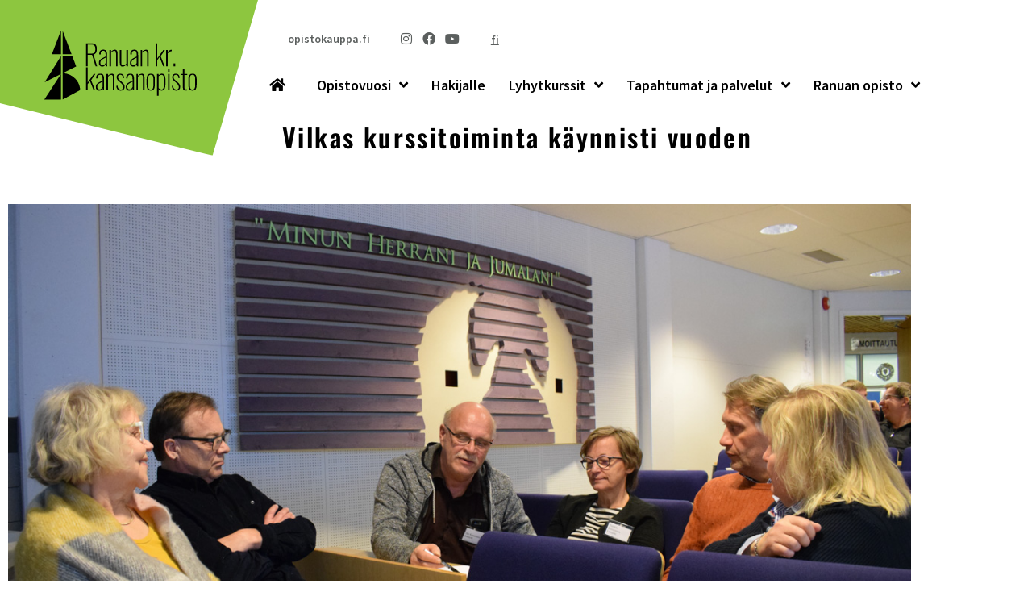

--- FILE ---
content_type: text/html; charset=UTF-8
request_url: https://www.ranuanopisto.fi/2019/01/10619/
body_size: 18073
content:
<!doctype html>
<html lang="fi">
<head>
	<meta charset="UTF-8">
		<meta name="viewport" content="width=device-width, initial-scale=1">
	<link rel="profile" href="https://gmpg.org/xfn/11">
	<title>Vilkas kurssitoiminta käynnisti vuoden - Ranuan kr. kansanopisto</title>

<!-- The SEO Framework tehnyt Sybre Waaijer -->
<meta name="robots" content="max-snippet:-1,max-image-preview:standard,max-video-preview:-1" />
<link rel="canonical" href="https://www.ranuanopisto.fi/2019/01/10619/" />
<meta name="description" content="Tammikuussa Ranuan opistolla on ehtinyt olla jo kolme lyhytkurssia. Viestintäkurssille kokoontui iso joukko ensi kesän suurten seurojen valokuvaajia…" />
<meta property="og:type" content="article" />
<meta property="og:locale" content="fi_FI" />
<meta property="og:site_name" content="Ranuan kr. kansanopisto" />
<meta property="og:title" content="Vilkas kurssitoiminta käynnisti vuoden - Ranuan kr. kansanopisto" />
<meta property="og:description" content="Tammikuussa Ranuan opistolla on ehtinyt olla jo kolme lyhytkurssia. Viestintäkurssille kokoontui iso joukko ensi kesän suurten seurojen valokuvaajia, radiotoimittajia ja muita tiedottajia." />
<meta property="og:url" content="https://www.ranuanopisto.fi/2019/01/10619/" />
<meta property="og:image" content="https://www.ranuanopisto.fi/wp-content/uploads/2021/01/Keskustelu-audit-1-of-1.jpg" />
<meta property="article:published_time" content="2019-01-25T14:00:02+00:00" />
<meta property="article:modified_time" content="2023-05-06T06:30:52+00:00" />
<meta name="twitter:card" content="summary_large_image" />
<meta name="twitter:title" content="Vilkas kurssitoiminta käynnisti vuoden - Ranuan kr. kansanopisto" />
<meta name="twitter:description" content="Tammikuussa Ranuan opistolla on ehtinyt olla jo kolme lyhytkurssia. Viestintäkurssille kokoontui iso joukko ensi kesän suurten seurojen valokuvaajia, radiotoimittajia ja muita tiedottajia." />
<meta name="twitter:image" content="https://www.ranuanopisto.fi/wp-content/uploads/2021/01/Keskustelu-audit-1-of-1.jpg" />
<script type="application/ld+json">{"@context":"https://schema.org","@graph":[{"@type":"WebSite","@id":"https://www.ranuanopisto.fi/#/schema/WebSite","url":"https://www.ranuanopisto.fi/","name":"Ranuan kr. kansanopisto","inLanguage":"fi","potentialAction":{"@type":"SearchAction","target":{"@type":"EntryPoint","urlTemplate":"https://www.ranuanopisto.fi/search/{search_term_string}/"},"query-input":"required name=search_term_string"},"publisher":{"@type":"Organization","@id":"https://www.ranuanopisto.fi/#/schema/Organization","name":"Ranuan kr. kansanopisto","url":"https://www.ranuanopisto.fi/","logo":{"@type":"ImageObject","url":"https://www.ranuanopisto.fi/wp-content/uploads/2021/07/cropped-cropped-Opistontunnus512px.png","contentUrl":"https://www.ranuanopisto.fi/wp-content/uploads/2021/07/cropped-cropped-Opistontunnus512px.png","width":512,"height":512}}},{"@type":"WebPage","@id":"https://www.ranuanopisto.fi/2019/01/10619/","url":"https://www.ranuanopisto.fi/2019/01/10619/","name":"Vilkas kurssitoiminta käynnisti vuoden - Ranuan kr. kansanopisto","description":"Tammikuussa Ranuan opistolla on ehtinyt olla jo kolme lyhytkurssia. Viestintäkurssille kokoontui iso joukko ensi kesän suurten seurojen valokuvaajia…","inLanguage":"fi","isPartOf":{"@id":"https://www.ranuanopisto.fi/#/schema/WebSite"},"breadcrumb":{"@type":"BreadcrumbList","@id":"https://www.ranuanopisto.fi/#/schema/BreadcrumbList","itemListElement":[{"@type":"ListItem","position":1,"item":"https://www.ranuanopisto.fi/","name":"Ranuan kr. kansanopisto"},{"@type":"ListItem","position":2,"item":"https://www.ranuanopisto.fi/category/ajankohtaista/","name":"Kategoria: Ajankohtaista"},{"@type":"ListItem","position":3,"name":"Vilkas kurssitoiminta käynnisti vuoden"}]},"potentialAction":{"@type":"ReadAction","target":"https://www.ranuanopisto.fi/2019/01/10619/"},"datePublished":"2019-01-25T14:00:02+00:00","dateModified":"2023-05-06T06:30:52+00:00","author":{"@type":"Person","@id":"https://www.ranuanopisto.fi/#/schema/Person/3e45db870cd07230a29982b5c50f7a93","name":"jaska"}}]}</script>
<!-- / The SEO Framework tehnyt Sybre Waaijer | 5.50ms meta | 2.35ms boot -->

<link rel="alternate" type="application/rss+xml" title="Ranuan kr. kansanopisto &raquo; syöte" href="https://www.ranuanopisto.fi/feed/" />
<link rel="alternate" type="application/rss+xml" title="Ranuan kr. kansanopisto &raquo; kommenttien syöte" href="https://www.ranuanopisto.fi/comments/feed/" />
<link rel="alternate" title="oEmbed (JSON)" type="application/json+oembed" href="https://www.ranuanopisto.fi/wp-json/oembed/1.0/embed?url=https%3A%2F%2Fwww.ranuanopisto.fi%2F2019%2F01%2F10619%2F&#038;lang=fi" />
<link rel="alternate" title="oEmbed (XML)" type="text/xml+oembed" href="https://www.ranuanopisto.fi/wp-json/oembed/1.0/embed?url=https%3A%2F%2Fwww.ranuanopisto.fi%2F2019%2F01%2F10619%2F&#038;format=xml&#038;lang=fi" />
		<!-- This site uses the Google Analytics by MonsterInsights plugin v9.3.0 - Using Analytics tracking - https://www.monsterinsights.com/ -->
		<!-- Note: MonsterInsights is not currently configured on this site. The site owner needs to authenticate with Google Analytics in the MonsterInsights settings panel. -->
					<!-- No tracking code set -->
				<!-- / Google Analytics by MonsterInsights -->
		<style id='wp-img-auto-sizes-contain-inline-css'>
img:is([sizes=auto i],[sizes^="auto," i]){contain-intrinsic-size:3000px 1500px}
/*# sourceURL=wp-img-auto-sizes-contain-inline-css */
</style>
<link rel='stylesheet' id='hello-elementor-theme-style-css' href='https://www.ranuanopisto.fi/wp-content/themes/hello-elementor/theme.min.css?ver=2.6.1' media='all' />
<link rel='stylesheet' id='jet-menu-hello-css' href='https://www.ranuanopisto.fi/wp-content/plugins/jet-menu/integration/themes/hello-elementor/assets/css/style.css?ver=2.4.18' media='all' />
<link rel='stylesheet' id='sbi_styles-css' href='https://www.ranuanopisto.fi/wp-content/plugins/instagram-feed/css/sbi-styles.min.css?ver=6.9.1' media='all' />
<style id='wp-emoji-styles-inline-css'>

	img.wp-smiley, img.emoji {
		display: inline !important;
		border: none !important;
		box-shadow: none !important;
		height: 1em !important;
		width: 1em !important;
		margin: 0 0.07em !important;
		vertical-align: -0.1em !important;
		background: none !important;
		padding: 0 !important;
	}
/*# sourceURL=wp-emoji-styles-inline-css */
</style>
<link rel='stylesheet' id='wp-block-library-css' href='https://www.ranuanopisto.fi/wp-includes/css/dist/block-library/style.min.css?ver=6.9' media='all' />
<style id='classic-theme-styles-inline-css'>
/*! This file is auto-generated */
.wp-block-button__link{color:#fff;background-color:#32373c;border-radius:9999px;box-shadow:none;text-decoration:none;padding:calc(.667em + 2px) calc(1.333em + 2px);font-size:1.125em}.wp-block-file__button{background:#32373c;color:#fff;text-decoration:none}
/*# sourceURL=/wp-includes/css/classic-themes.min.css */
</style>
<link rel='stylesheet' id='jet-engine-frontend-css' href='https://www.ranuanopisto.fi/wp-content/plugins/jet-engine/assets/css/frontend.css?ver=3.8.2.1' media='all' />
<style id='global-styles-inline-css'>
:root{--wp--preset--aspect-ratio--square: 1;--wp--preset--aspect-ratio--4-3: 4/3;--wp--preset--aspect-ratio--3-4: 3/4;--wp--preset--aspect-ratio--3-2: 3/2;--wp--preset--aspect-ratio--2-3: 2/3;--wp--preset--aspect-ratio--16-9: 16/9;--wp--preset--aspect-ratio--9-16: 9/16;--wp--preset--color--black: #000000;--wp--preset--color--cyan-bluish-gray: #abb8c3;--wp--preset--color--white: #ffffff;--wp--preset--color--pale-pink: #f78da7;--wp--preset--color--vivid-red: #cf2e2e;--wp--preset--color--luminous-vivid-orange: #ff6900;--wp--preset--color--luminous-vivid-amber: #fcb900;--wp--preset--color--light-green-cyan: #7bdcb5;--wp--preset--color--vivid-green-cyan: #00d084;--wp--preset--color--pale-cyan-blue: #8ed1fc;--wp--preset--color--vivid-cyan-blue: #0693e3;--wp--preset--color--vivid-purple: #9b51e0;--wp--preset--gradient--vivid-cyan-blue-to-vivid-purple: linear-gradient(135deg,rgb(6,147,227) 0%,rgb(155,81,224) 100%);--wp--preset--gradient--light-green-cyan-to-vivid-green-cyan: linear-gradient(135deg,rgb(122,220,180) 0%,rgb(0,208,130) 100%);--wp--preset--gradient--luminous-vivid-amber-to-luminous-vivid-orange: linear-gradient(135deg,rgb(252,185,0) 0%,rgb(255,105,0) 100%);--wp--preset--gradient--luminous-vivid-orange-to-vivid-red: linear-gradient(135deg,rgb(255,105,0) 0%,rgb(207,46,46) 100%);--wp--preset--gradient--very-light-gray-to-cyan-bluish-gray: linear-gradient(135deg,rgb(238,238,238) 0%,rgb(169,184,195) 100%);--wp--preset--gradient--cool-to-warm-spectrum: linear-gradient(135deg,rgb(74,234,220) 0%,rgb(151,120,209) 20%,rgb(207,42,186) 40%,rgb(238,44,130) 60%,rgb(251,105,98) 80%,rgb(254,248,76) 100%);--wp--preset--gradient--blush-light-purple: linear-gradient(135deg,rgb(255,206,236) 0%,rgb(152,150,240) 100%);--wp--preset--gradient--blush-bordeaux: linear-gradient(135deg,rgb(254,205,165) 0%,rgb(254,45,45) 50%,rgb(107,0,62) 100%);--wp--preset--gradient--luminous-dusk: linear-gradient(135deg,rgb(255,203,112) 0%,rgb(199,81,192) 50%,rgb(65,88,208) 100%);--wp--preset--gradient--pale-ocean: linear-gradient(135deg,rgb(255,245,203) 0%,rgb(182,227,212) 50%,rgb(51,167,181) 100%);--wp--preset--gradient--electric-grass: linear-gradient(135deg,rgb(202,248,128) 0%,rgb(113,206,126) 100%);--wp--preset--gradient--midnight: linear-gradient(135deg,rgb(2,3,129) 0%,rgb(40,116,252) 100%);--wp--preset--font-size--small: 13px;--wp--preset--font-size--medium: 20px;--wp--preset--font-size--large: 36px;--wp--preset--font-size--x-large: 42px;--wp--preset--spacing--20: 0.44rem;--wp--preset--spacing--30: 0.67rem;--wp--preset--spacing--40: 1rem;--wp--preset--spacing--50: 1.5rem;--wp--preset--spacing--60: 2.25rem;--wp--preset--spacing--70: 3.38rem;--wp--preset--spacing--80: 5.06rem;--wp--preset--shadow--natural: 6px 6px 9px rgba(0, 0, 0, 0.2);--wp--preset--shadow--deep: 12px 12px 50px rgba(0, 0, 0, 0.4);--wp--preset--shadow--sharp: 6px 6px 0px rgba(0, 0, 0, 0.2);--wp--preset--shadow--outlined: 6px 6px 0px -3px rgb(255, 255, 255), 6px 6px rgb(0, 0, 0);--wp--preset--shadow--crisp: 6px 6px 0px rgb(0, 0, 0);}:where(.is-layout-flex){gap: 0.5em;}:where(.is-layout-grid){gap: 0.5em;}body .is-layout-flex{display: flex;}.is-layout-flex{flex-wrap: wrap;align-items: center;}.is-layout-flex > :is(*, div){margin: 0;}body .is-layout-grid{display: grid;}.is-layout-grid > :is(*, div){margin: 0;}:where(.wp-block-columns.is-layout-flex){gap: 2em;}:where(.wp-block-columns.is-layout-grid){gap: 2em;}:where(.wp-block-post-template.is-layout-flex){gap: 1.25em;}:where(.wp-block-post-template.is-layout-grid){gap: 1.25em;}.has-black-color{color: var(--wp--preset--color--black) !important;}.has-cyan-bluish-gray-color{color: var(--wp--preset--color--cyan-bluish-gray) !important;}.has-white-color{color: var(--wp--preset--color--white) !important;}.has-pale-pink-color{color: var(--wp--preset--color--pale-pink) !important;}.has-vivid-red-color{color: var(--wp--preset--color--vivid-red) !important;}.has-luminous-vivid-orange-color{color: var(--wp--preset--color--luminous-vivid-orange) !important;}.has-luminous-vivid-amber-color{color: var(--wp--preset--color--luminous-vivid-amber) !important;}.has-light-green-cyan-color{color: var(--wp--preset--color--light-green-cyan) !important;}.has-vivid-green-cyan-color{color: var(--wp--preset--color--vivid-green-cyan) !important;}.has-pale-cyan-blue-color{color: var(--wp--preset--color--pale-cyan-blue) !important;}.has-vivid-cyan-blue-color{color: var(--wp--preset--color--vivid-cyan-blue) !important;}.has-vivid-purple-color{color: var(--wp--preset--color--vivid-purple) !important;}.has-black-background-color{background-color: var(--wp--preset--color--black) !important;}.has-cyan-bluish-gray-background-color{background-color: var(--wp--preset--color--cyan-bluish-gray) !important;}.has-white-background-color{background-color: var(--wp--preset--color--white) !important;}.has-pale-pink-background-color{background-color: var(--wp--preset--color--pale-pink) !important;}.has-vivid-red-background-color{background-color: var(--wp--preset--color--vivid-red) !important;}.has-luminous-vivid-orange-background-color{background-color: var(--wp--preset--color--luminous-vivid-orange) !important;}.has-luminous-vivid-amber-background-color{background-color: var(--wp--preset--color--luminous-vivid-amber) !important;}.has-light-green-cyan-background-color{background-color: var(--wp--preset--color--light-green-cyan) !important;}.has-vivid-green-cyan-background-color{background-color: var(--wp--preset--color--vivid-green-cyan) !important;}.has-pale-cyan-blue-background-color{background-color: var(--wp--preset--color--pale-cyan-blue) !important;}.has-vivid-cyan-blue-background-color{background-color: var(--wp--preset--color--vivid-cyan-blue) !important;}.has-vivid-purple-background-color{background-color: var(--wp--preset--color--vivid-purple) !important;}.has-black-border-color{border-color: var(--wp--preset--color--black) !important;}.has-cyan-bluish-gray-border-color{border-color: var(--wp--preset--color--cyan-bluish-gray) !important;}.has-white-border-color{border-color: var(--wp--preset--color--white) !important;}.has-pale-pink-border-color{border-color: var(--wp--preset--color--pale-pink) !important;}.has-vivid-red-border-color{border-color: var(--wp--preset--color--vivid-red) !important;}.has-luminous-vivid-orange-border-color{border-color: var(--wp--preset--color--luminous-vivid-orange) !important;}.has-luminous-vivid-amber-border-color{border-color: var(--wp--preset--color--luminous-vivid-amber) !important;}.has-light-green-cyan-border-color{border-color: var(--wp--preset--color--light-green-cyan) !important;}.has-vivid-green-cyan-border-color{border-color: var(--wp--preset--color--vivid-green-cyan) !important;}.has-pale-cyan-blue-border-color{border-color: var(--wp--preset--color--pale-cyan-blue) !important;}.has-vivid-cyan-blue-border-color{border-color: var(--wp--preset--color--vivid-cyan-blue) !important;}.has-vivid-purple-border-color{border-color: var(--wp--preset--color--vivid-purple) !important;}.has-vivid-cyan-blue-to-vivid-purple-gradient-background{background: var(--wp--preset--gradient--vivid-cyan-blue-to-vivid-purple) !important;}.has-light-green-cyan-to-vivid-green-cyan-gradient-background{background: var(--wp--preset--gradient--light-green-cyan-to-vivid-green-cyan) !important;}.has-luminous-vivid-amber-to-luminous-vivid-orange-gradient-background{background: var(--wp--preset--gradient--luminous-vivid-amber-to-luminous-vivid-orange) !important;}.has-luminous-vivid-orange-to-vivid-red-gradient-background{background: var(--wp--preset--gradient--luminous-vivid-orange-to-vivid-red) !important;}.has-very-light-gray-to-cyan-bluish-gray-gradient-background{background: var(--wp--preset--gradient--very-light-gray-to-cyan-bluish-gray) !important;}.has-cool-to-warm-spectrum-gradient-background{background: var(--wp--preset--gradient--cool-to-warm-spectrum) !important;}.has-blush-light-purple-gradient-background{background: var(--wp--preset--gradient--blush-light-purple) !important;}.has-blush-bordeaux-gradient-background{background: var(--wp--preset--gradient--blush-bordeaux) !important;}.has-luminous-dusk-gradient-background{background: var(--wp--preset--gradient--luminous-dusk) !important;}.has-pale-ocean-gradient-background{background: var(--wp--preset--gradient--pale-ocean) !important;}.has-electric-grass-gradient-background{background: var(--wp--preset--gradient--electric-grass) !important;}.has-midnight-gradient-background{background: var(--wp--preset--gradient--midnight) !important;}.has-small-font-size{font-size: var(--wp--preset--font-size--small) !important;}.has-medium-font-size{font-size: var(--wp--preset--font-size--medium) !important;}.has-large-font-size{font-size: var(--wp--preset--font-size--large) !important;}.has-x-large-font-size{font-size: var(--wp--preset--font-size--x-large) !important;}
:where(.wp-block-post-template.is-layout-flex){gap: 1.25em;}:where(.wp-block-post-template.is-layout-grid){gap: 1.25em;}
:where(.wp-block-term-template.is-layout-flex){gap: 1.25em;}:where(.wp-block-term-template.is-layout-grid){gap: 1.25em;}
:where(.wp-block-columns.is-layout-flex){gap: 2em;}:where(.wp-block-columns.is-layout-grid){gap: 2em;}
:root :where(.wp-block-pullquote){font-size: 1.5em;line-height: 1.6;}
/*# sourceURL=global-styles-inline-css */
</style>
<link rel='stylesheet' id='hello-elementor-style-css' href='https://www.ranuanopisto.fi/wp-content/themes/hello-elementor/style.css?ver=6.9' media='all' />
<link rel='stylesheet' id='rakro.fi-style-css' href='https://www.ranuanopisto.fi/wp-content/themes/rakro.fi/style.css?ver=6.9' media='all' />
<link rel='stylesheet' id='hello-elementor-css' href='https://www.ranuanopisto.fi/wp-content/themes/hello-elementor/style.min.css?ver=2.6.1' media='all' />
<link rel='stylesheet' id='font-awesome-all-css' href='https://www.ranuanopisto.fi/wp-content/plugins/jet-menu/assets/public/lib/font-awesome/css/all.min.css?ver=5.12.0' media='all' />
<link rel='stylesheet' id='font-awesome-v4-shims-css' href='https://www.ranuanopisto.fi/wp-content/plugins/jet-menu/assets/public/lib/font-awesome/css/v4-shims.min.css?ver=5.12.0' media='all' />
<link rel='stylesheet' id='jet-menu-public-styles-css' href='https://www.ranuanopisto.fi/wp-content/plugins/jet-menu/assets/public/css/public.css?ver=2.4.18' media='all' />
<link rel='stylesheet' id='elementor-frontend-css' href='https://www.ranuanopisto.fi/wp-content/plugins/elementor/assets/css/frontend.min.css?ver=3.34.2' media='all' />
<style id='elementor-frontend-inline-css'>
body { overflow-x: hidden; }
.elementor-section.elementor-columns-alignment-fix-enabled > .elementor-column-gap-default > .elementor-row { width: calc(100% + 20px); margin-left: -10px; margin-right: -10px; }
.elementor-section.elementor-columns-alignment-fix-enabled > .elementor-column-gap-narrow > .elementor-row { width: calc(100% + 10px); margin-left: -5px; margin-right: -5px; }
.elementor-section.elementor-columns-alignment-fix-enabled > .elementor-column-gap-extended > .elementor-row { width: calc(100% + 30px); margin-left: -15px; margin-right: -15px; }
.elementor-section.elementor-columns-alignment-fix-enabled > .elementor-column-gap-wide > .elementor-row { width: calc(100% + 40px); margin-left: -20px; margin-right: -20px; }
.elementor-section.elementor-columns-alignment-fix-enabled > .elementor-column-gap-wider > .elementor-row { width: calc(100% + 60px); margin-left: -30px; margin-right: -30px; }
/*# sourceURL=elementor-frontend-inline-css */
</style>
<link rel='stylesheet' id='widget-image-css' href='https://www.ranuanopisto.fi/wp-content/plugins/elementor/assets/css/widget-image.min.css?ver=3.34.2' media='all' />
<link rel='stylesheet' id='widget-social-icons-css' href='https://www.ranuanopisto.fi/wp-content/plugins/elementor/assets/css/widget-social-icons.min.css?ver=3.34.2' media='all' />
<link rel='stylesheet' id='e-apple-webkit-css' href='https://www.ranuanopisto.fi/wp-content/plugins/elementor/assets/css/conditionals/apple-webkit.min.css?ver=3.34.2' media='all' />
<link rel='stylesheet' id='widget-heading-css' href='https://www.ranuanopisto.fi/wp-content/plugins/elementor/assets/css/widget-heading.min.css?ver=3.34.2' media='all' />
<link rel='stylesheet' id='e-animation-shrink-css' href='https://www.ranuanopisto.fi/wp-content/plugins/elementor/assets/lib/animations/styles/e-animation-shrink.min.css?ver=3.34.2' media='all' />
<link rel='stylesheet' id='widget-icon-list-css' href='https://www.ranuanopisto.fi/wp-content/plugins/elementor/assets/css/widget-icon-list.min.css?ver=3.34.2' media='all' />
<link rel='stylesheet' id='widget-nav-menu-css' href='https://www.ranuanopisto.fi/wp-content/plugins/elementor-pro/assets/css/widget-nav-menu.min.css?ver=3.34.1' media='all' />
<link rel='stylesheet' id='elementor-icons-css' href='https://www.ranuanopisto.fi/wp-content/plugins/elementor/assets/lib/eicons/css/elementor-icons.min.css?ver=5.46.0' media='all' />
<link rel='stylesheet' id='elementor-post-18-css' href='https://www.ranuanopisto.fi/wp-content/uploads/elementor/css/post-18.css?ver=1769088072' media='all' />
<link rel='stylesheet' id='cpel-language-switcher-css' href='https://www.ranuanopisto.fi/wp-content/plugins/connect-polylang-elementor/assets/css/language-switcher.min.css?ver=2.5.5' media='all' />
<link rel='stylesheet' id='sbistyles-css' href='https://www.ranuanopisto.fi/wp-content/plugins/instagram-feed/css/sbi-styles.min.css?ver=6.9.1' media='all' />
<link rel='stylesheet' id='elementor-post-202-css' href='https://www.ranuanopisto.fi/wp-content/uploads/elementor/css/post-202.css?ver=1769088286' media='all' />
<link rel='stylesheet' id='elementor-post-9-css' href='https://www.ranuanopisto.fi/wp-content/uploads/elementor/css/post-9.css?ver=1769088072' media='all' />
<link rel='stylesheet' id='elementor-gf-local-sourcesanspro-css' href='https://www.ranuanopisto.fi/wp-content/uploads/elementor/google-fonts/css/sourcesanspro.css?ver=1742261006' media='all' />
<link rel='stylesheet' id='elementor-gf-local-oswald-css' href='https://www.ranuanopisto.fi/wp-content/uploads/elementor/google-fonts/css/oswald.css?ver=1742261008' media='all' />
<link rel='stylesheet' id='elementor-gf-local-sourcecodepro-css' href='https://www.ranuanopisto.fi/wp-content/uploads/elementor/google-fonts/css/sourcecodepro.css?ver=1742261012' media='all' />
<link rel='stylesheet' id='elementor-icons-shared-0-css' href='https://www.ranuanopisto.fi/wp-content/plugins/elementor/assets/lib/font-awesome/css/fontawesome.min.css?ver=5.15.3' media='all' />
<link rel='stylesheet' id='elementor-icons-fa-brands-css' href='https://www.ranuanopisto.fi/wp-content/plugins/elementor/assets/lib/font-awesome/css/brands.min.css?ver=5.15.3' media='all' />
<link rel='stylesheet' id='elementor-icons-fa-solid-css' href='https://www.ranuanopisto.fi/wp-content/plugins/elementor/assets/lib/font-awesome/css/solid.min.css?ver=5.15.3' media='all' />
<link rel='stylesheet' id='elementor-icons-fa-regular-css' href='https://www.ranuanopisto.fi/wp-content/plugins/elementor/assets/lib/font-awesome/css/regular.min.css?ver=5.15.3' media='all' />
<script src="https://www.ranuanopisto.fi/wp-includes/js/jquery/jquery.min.js?ver=3.7.1" id="jquery-core-js"></script>
<script src="https://www.ranuanopisto.fi/wp-includes/js/jquery/jquery-migrate.min.js?ver=3.4.1" id="jquery-migrate-js"></script>
<link rel="https://api.w.org/" href="https://www.ranuanopisto.fi/wp-json/" /><link rel="alternate" title="JSON" type="application/json" href="https://www.ranuanopisto.fi/wp-json/wp/v2/posts/10619" /><link rel="EditURI" type="application/rsd+xml" title="RSD" href="https://www.ranuanopisto.fi/xmlrpc.php?rsd" />
<!-- start Simple Custom CSS and JS -->
<style>
h1, h2, h3, h4, h5 {letter-spacing:0.075em}

@media (max-width: 767px) {
#kieli {order:-1}
}</style>
<!-- end Simple Custom CSS and JS -->
<link rel="apple-touch-icon" sizes="180x180" href="/wp-content/uploads/fbrfg/apple-touch-icon.png">
<link rel="icon" type="image/png" sizes="32x32" href="/wp-content/uploads/fbrfg/favicon-32x32.png">
<link rel="icon" type="image/png" sizes="16x16" href="/wp-content/uploads/fbrfg/favicon-16x16.png">
<link rel="manifest" href="/wp-content/uploads/fbrfg/site.webmanifest">
<link rel="mask-icon" href="/wp-content/uploads/fbrfg/safari-pinned-tab.svg" color="#5bbad5">
<link rel="shortcut icon" href="/wp-content/uploads/fbrfg/favicon.ico">
<meta name="msapplication-TileColor" content="#da532c">
<meta name="msapplication-config" content="/wp-content/uploads/fbrfg/browserconfig.xml">
<meta name="theme-color" content="#ffffff"><meta name="generator" content="Elementor 3.34.2; features: additional_custom_breakpoints; settings: css_print_method-external, google_font-enabled, font_display-auto">
			<style>
				.e-con.e-parent:nth-of-type(n+4):not(.e-lazyloaded):not(.e-no-lazyload),
				.e-con.e-parent:nth-of-type(n+4):not(.e-lazyloaded):not(.e-no-lazyload) * {
					background-image: none !important;
				}
				@media screen and (max-height: 1024px) {
					.e-con.e-parent:nth-of-type(n+3):not(.e-lazyloaded):not(.e-no-lazyload),
					.e-con.e-parent:nth-of-type(n+3):not(.e-lazyloaded):not(.e-no-lazyload) * {
						background-image: none !important;
					}
				}
				@media screen and (max-height: 640px) {
					.e-con.e-parent:nth-of-type(n+2):not(.e-lazyloaded):not(.e-no-lazyload),
					.e-con.e-parent:nth-of-type(n+2):not(.e-lazyloaded):not(.e-no-lazyload) * {
						background-image: none !important;
					}
				}
			</style>
			<link rel="icon" href="https://www.ranuanopisto.fi/wp-content/uploads/2021/07/cropped-Opistontunnus512px-32x32.png" sizes="32x32" />
<link rel="icon" href="https://www.ranuanopisto.fi/wp-content/uploads/2021/07/cropped-Opistontunnus512px-192x192.png" sizes="192x192" />
<link rel="apple-touch-icon" href="https://www.ranuanopisto.fi/wp-content/uploads/2021/07/cropped-Opistontunnus512px-180x180.png" />
<meta name="msapplication-TileImage" content="https://www.ranuanopisto.fi/wp-content/uploads/2021/07/cropped-Opistontunnus512px-270x270.png" />
</head>
<body class="wp-singular post-template-default single single-post postid-10619 single-format-standard wp-custom-logo wp-theme-hello-elementor wp-child-theme-rakrofi jet-desktop-menu-active elementor-default elementor-kit-18 elementor-page-697">


<a class="skip-link screen-reader-text" href="#content">
	Mene sisältöön</a>

		<header data-elementor-type="header" data-elementor-id="202" class="elementor elementor-202 elementor-location-header" data-elementor-post-type="elementor_library">
					<section class="elementor-section elementor-top-section elementor-element elementor-element-3fae767 elementor-section-full_width elementor-section-height-default elementor-section-height-default elementor-columns-alignment-fix-enabled" data-id="3fae767" data-element_type="section" data-settings="{&quot;background_background&quot;:&quot;classic&quot;,&quot;jet_parallax_layout_list&quot;:[]}">
						<div class="elementor-container elementor-column-gap-no">
					<div class="elementor-column elementor-col-50 elementor-top-column elementor-element elementor-element-eff217c" data-id="eff217c" data-element_type="column">
			<div class="elementor-widget-wrap elementor-element-populated">
						<div class="elementor-element elementor-element-4e50926 elementor-widget elementor-widget-image" data-id="4e50926" data-element_type="widget" data-widget_type="image.default">
				<div class="elementor-widget-container">
																<a href="/">
							<img width="800" height="800" src="https://www.ranuanopisto.fi/wp-content/uploads/2020/04/rakro-logo-laatikossa-vihrea-musta.svg" class="attachment-large size-large wp-image-889" alt="" />								</a>
															</div>
				</div>
					</div>
		</div>
				<div class="elementor-column elementor-col-50 elementor-top-column elementor-element elementor-element-89059f6" data-id="89059f6" data-element_type="column">
			<div class="elementor-widget-wrap elementor-element-populated">
						<div class="elementor-element elementor-element-ef0788d elementor-align-center elementor-widget__width-auto elementor-hidden-phone elementor-widget elementor-widget-button" data-id="ef0788d" data-element_type="widget" data-widget_type="button.default">
				<div class="elementor-widget-container">
									<div class="elementor-button-wrapper">
					<a class="elementor-button elementor-button-link elementor-size-xs" href="https://www.opistokauppa.fi">
						<span class="elementor-button-content-wrapper">
									<span class="elementor-button-text">opistokauppa.fi</span>
					</span>
					</a>
				</div>
								</div>
				</div>
				<div class="elementor-element elementor-element-03ba26a elementor-shape-circle elementor-widget__width-auto elementor-grid-0 e-grid-align-center elementor-widget elementor-widget-social-icons" data-id="03ba26a" data-element_type="widget" id="some" data-widget_type="social-icons.default">
				<div class="elementor-widget-container">
							<div class="elementor-social-icons-wrapper elementor-grid" role="list">
							<span class="elementor-grid-item" role="listitem">
					<a class="elementor-icon elementor-social-icon elementor-social-icon-instagram elementor-repeater-item-dd276ff" href="https://www.instagram.com/ranuanopisto/" target="_blank">
						<span class="elementor-screen-only">Instagram</span>
						<i aria-hidden="true" class="fab fa-instagram"></i>					</a>
				</span>
							<span class="elementor-grid-item" role="listitem">
					<a class="elementor-icon elementor-social-icon elementor-social-icon-facebook elementor-repeater-item-843587d" href="https://www.facebook.com/ranuanopisto" target="_blank">
						<span class="elementor-screen-only">Facebook</span>
						<i aria-hidden="true" class="fab fa-facebook"></i>					</a>
				</span>
							<span class="elementor-grid-item" role="listitem">
					<a class="elementor-icon elementor-social-icon elementor-social-icon-youtube elementor-repeater-item-4fd6563" href="https://www.youtube.com/channel/UCQc6v96rNZqpJ85W9XkF6mw" target="_blank">
						<span class="elementor-screen-only">Youtube</span>
						<i aria-hidden="true" class="fab fa-youtube"></i>					</a>
				</span>
					</div>
						</div>
				</div>
				<div class="elementor-element elementor-element-72aee13 cpel-switcher--align-right elementor-widget__width-auto cpel-switcher--layout-horizontal elementor-widget elementor-widget-polylang-language-switcher" data-id="72aee13" data-element_type="widget" id="kieli" data-widget_type="polylang-language-switcher.default">
				<div class="elementor-widget-container">
					<nav class="cpel-switcher__nav"><ul class="cpel-switcher__list"><li class="cpel-switcher__lang cpel-switcher__lang--active"><a lang="fi" hreflang="fi" href="https://www.ranuanopisto.fi/2019/01/10619/"><span class="cpel-switcher__code">fi</span></a></li></ul></nav>				</div>
				</div>
				<div class="elementor-element elementor-element-6929bec elementor-hidden-mobile elementor-hidden-tablet elementor-widget elementor-widget-jet-mega-menu" data-id="6929bec" data-element_type="widget" data-widget_type="jet-mega-menu.default">
				<div class="elementor-widget-container">
					<div class="menu-paavalikko-container"><div class="jet-menu-container"><div class="jet-menu-inner"><ul class="jet-menu jet-menu--animation-type-fade jet-menu--roll-up"><li id="jet-menu-item-951" class="jet-menu-item jet-menu-item-type-post_type jet-menu-item-object-page jet-menu-item-home jet-has-roll-up jet-simple-menu-item jet-regular-item jet-menu-item-951"><a href="https://www.ranuanopisto.fi/" class="top-level-link label-hidden"><div class="jet-menu-item-wrapper"><i class='jet-menu-icon fa fa-home'></i><div class="jet-menu-title"></div></div></a></li>
<li id="jet-menu-item-518" class="jet-menu-item jet-menu-item-type-post_type jet-menu-item-object-page jet-has-roll-up jet-mega-menu-item jet-regular-item jet-menu-item-has-children jet-menu-item-518"><a href="https://www.ranuanopisto.fi/opistovuosi/" class="top-level-link"><div class="jet-menu-item-wrapper"><div class="jet-menu-title">Opistovuosi</div><i class="jet-dropdown-arrow fa fa-angle-down"></i></div></a><div class="jet-sub-mega-menu" data-template-id="522">		<div data-elementor-type="wp-post" data-elementor-id="522" class="elementor elementor-522" data-elementor-post-type="jet-menu">
						<section class="elementor-section elementor-top-section elementor-element elementor-element-1c141b0 elementor-section-boxed elementor-section-height-default elementor-section-height-default elementor-columns-alignment-fix-enabled" data-id="1c141b0" data-element_type="section" data-settings="{&quot;background_background&quot;:&quot;classic&quot;,&quot;jet_parallax_layout_list&quot;:[]}">
						<div class="elementor-container elementor-column-gap-default">
					<div class="elementor-column elementor-col-33 elementor-top-column elementor-element elementor-element-d918955" data-id="d918955" data-element_type="column">
			<div class="elementor-widget-wrap elementor-element-populated">
						<div class="elementor-element elementor-element-cbddb32 elementor-widget elementor-widget-heading" data-id="cbddb32" data-element_type="widget" data-widget_type="heading.default">
				<div class="elementor-widget-container">
					<h3 class="elementor-heading-title elementor-size-default">Opistovuosi oppivelvollisille</h3>				</div>
				</div>
				<div class="elementor-element elementor-element-87af4d4 elementor-widget elementor-widget-jet-custom-menu" data-id="87af4d4" data-element_type="widget" data-widget_type="jet-custom-menu.default">
				<div class="elementor-widget-container">
					<div class="menu-opistovuosi-oppivelvollisille-container"><div class="jet-custom-nav jet-custom-nav--dropdown-right-side jet-custom-nav--animation-fade"><div class="menu-item menu-item-type-post_type menu-item-object-page jet-custom-nav__item jet-custom-nav__item-483"><a href="https://www.ranuanopisto.fi/opistovuosi/opintopolut/erityisopinnot/" class="jet-custom-nav__item-link"><span class="jet-menu-link-text"><span class="jet-custom-item-label top-level-label">Erityisopintojen polku</span></span></a></div>
<div class="menu-item menu-item-type-post_type menu-item-object-page jet-custom-nav__item jet-custom-nav__item-484"><a href="https://www.ranuanopisto.fi/opistovuosi/opintopolut/kotitalous/" class="jet-custom-nav__item-link"><span class="jet-menu-link-text"><span class="jet-custom-item-label top-level-label">Kotitalouspolku</span></span></a></div>
<div class="menu-item menu-item-type-post_type menu-item-object-page jet-custom-nav__item jet-custom-nav__item-485"><a href="https://www.ranuanopisto.fi/opistovuosi/opintopolut/kuvataide/" class="jet-custom-nav__item-link"><span class="jet-menu-link-text"><span class="jet-custom-item-label top-level-label">Kuvataidepolku</span></span></a></div>
<div class="menu-item menu-item-type-post_type menu-item-object-page jet-custom-nav__item jet-custom-nav__item-486"><a href="https://www.ranuanopisto.fi/opistovuosi/opintopolut/liikunta-ja-hyvinvointipolku/" class="jet-custom-nav__item-link"><span class="jet-menu-link-text"><span class="jet-custom-item-label top-level-label">Liikunta- ja hyvinvointipolku</span></span></a></div>
<div class="menu-item menu-item-type-post_type menu-item-object-page jet-custom-nav__item jet-custom-nav__item-487"><a href="https://www.ranuanopisto.fi/opistovuosi/opintopolut/luontotaidot/" class="jet-custom-nav__item-link"><span class="jet-menu-link-text"><span class="jet-custom-item-label top-level-label">Luonto- ja erätaitojen polku</span></span></a></div>
<div class="menu-item menu-item-type-post_type menu-item-object-page jet-custom-nav__item jet-custom-nav__item-489"><a href="https://www.ranuanopisto.fi/opistovuosi/opintopolut/tekninen-tyo/" class="jet-custom-nav__item-link"><span class="jet-menu-link-text"><span class="jet-custom-item-label top-level-label">Teknisen työn polku</span></span></a></div>
<div class="menu-item menu-item-type-post_type menu-item-object-page jet-custom-nav__item jet-custom-nav__item-21647"><a href="https://www.ranuanopisto.fi/opistovuosi/opintopolut/teknologiapolku/" class="jet-custom-nav__item-link"><span class="jet-menu-link-text"><span class="jet-custom-item-label top-level-label">Teknologiapolku</span></span></a></div>
<div class="menu-item menu-item-type-post_type menu-item-object-page jet-custom-nav__item jet-custom-nav__item-490"><a href="https://www.ranuanopisto.fi/opistovuosi/opintopolut/tekstiilityo/" class="jet-custom-nav__item-link"><span class="jet-menu-link-text"><span class="jet-custom-item-label top-level-label">Tekstiilityön polku</span></span></a></div>
<div class="menu-item menu-item-type-post_type menu-item-object-page jet-custom-nav__item jet-custom-nav__item-492"><a href="https://www.ranuanopisto.fi/opistovuosi/opintopolut/viestinta/" class="jet-custom-nav__item-link"><span class="jet-menu-link-text"><span class="jet-custom-item-label top-level-label">Viestintä- ja ilmaisupolku</span></span></a></div>
</div></div>				</div>
				</div>
					</div>
		</div>
				<div class="elementor-column elementor-col-33 elementor-top-column elementor-element elementor-element-fa51227" data-id="fa51227" data-element_type="column">
			<div class="elementor-widget-wrap elementor-element-populated">
						<div class="elementor-element elementor-element-6fdfee1 elementor-widget elementor-widget-heading" data-id="6fdfee1" data-element_type="widget" data-widget_type="heading.default">
				<div class="elementor-widget-container">
					<h3 class="elementor-heading-title elementor-size-default">Opistovuosi aikuisille</h3>				</div>
				</div>
				<div class="elementor-element elementor-element-6dd8490 elementor-widget elementor-widget-jet-custom-menu" data-id="6dd8490" data-element_type="widget" data-widget_type="jet-custom-menu.default">
				<div class="elementor-widget-container">
					<div class="menu-opistovuosi-aikuisille-container"><div class="jet-custom-nav jet-custom-nav--dropdown-right-side jet-custom-nav--animation-fade"><div class="menu-item menu-item-type-post_type menu-item-object-page jet-custom-nav__item jet-custom-nav__item-15871"><a href="https://www.ranuanopisto.fi/opistovuosi/opistovuosi-aikuisille/" class="jet-custom-nav__item-link"><span class="jet-menu-link-text"><span class="jet-custom-item-label top-level-label">Matkailu- ja yrittäjyyspolku / Tourism and Entrepreneurship Path</span></span></a></div>
</div></div>				</div>
				</div>
				<div class="elementor-element elementor-element-b7810a3 elementor-widget elementor-widget-heading" data-id="b7810a3" data-element_type="widget" data-widget_type="heading.default">
				<div class="elementor-widget-container">
					<h3 class="elementor-heading-title elementor-size-default">Opiskelijalle</h3>				</div>
				</div>
				<div class="elementor-element elementor-element-dc7ee74 elementor-widget elementor-widget-jet-custom-menu" data-id="dc7ee74" data-element_type="widget" data-widget_type="jet-custom-menu.default">
				<div class="elementor-widget-container">
					<div class="menu-opiskelijalle-container"><div class="jet-custom-nav jet-custom-nav--dropdown-right-side jet-custom-nav--animation-fade"><div class="menu-item menu-item-type-post_type menu-item-object-page jet-custom-nav__item jet-custom-nav__item-15062"><a href="https://www.ranuanopisto.fi/opistovuosi/opiskelu-opistossa/opiskelijalle/" class="jet-custom-nav__item-link"><span class="jet-menu-link-text"><span class="jet-custom-item-label top-level-label">Opiskelu ja vapaa-aika</span></span></a></div>
<div class="menu-item menu-item-type-post_type menu-item-object-page jet-custom-nav__item jet-custom-nav__item-22966"><a href="https://www.ranuanopisto.fi/tyossaoppiminen/" class="jet-custom-nav__item-link"><span class="jet-menu-link-text"><span class="jet-custom-item-label top-level-label">Työssäoppiminen</span></span></a></div>
</div></div>				</div>
				</div>
					</div>
		</div>
				<div class="elementor-column elementor-col-33 elementor-top-column elementor-element elementor-element-279b171" data-id="279b171" data-element_type="column" data-settings="{&quot;background_background&quot;:&quot;classic&quot;}">
			<div class="elementor-widget-wrap">
							</div>
		</div>
					</div>
		</section>
				</div>
		</div></li>
<li id="jet-menu-item-22485" class="jet-menu-item jet-menu-item-type-post_type jet-menu-item-object-page jet-has-roll-up jet-simple-menu-item jet-regular-item jet-menu-item-22485"><a href="https://www.ranuanopisto.fi/opistovuosi/opiskelu-opistossa/hakijalle/" class="top-level-link"><div class="jet-menu-item-wrapper"><div class="jet-menu-title">Hakijalle</div></div></a></li>
<li id="jet-menu-item-517" class="jet-menu-item jet-menu-item-type-post_type jet-menu-item-object-page jet-has-roll-up jet-mega-menu-item jet-regular-item jet-menu-item-has-children jet-menu-item-517"><a href="https://www.ranuanopisto.fi/lyhytkurssit/" class="top-level-link"><div class="jet-menu-item-wrapper"><div class="jet-menu-title">Lyhytkurssit</div><i class="jet-dropdown-arrow fa fa-angle-down"></i></div></a><div class="jet-sub-mega-menu" data-template-id="529">		<div data-elementor-type="wp-post" data-elementor-id="529" class="elementor elementor-529" data-elementor-post-type="jet-menu">
						<section class="elementor-section elementor-top-section elementor-element elementor-element-51969db elementor-section-height-min-height elementor-section-items-stretch elementor-section-boxed elementor-section-height-default elementor-columns-alignment-fix-enabled" data-id="51969db" data-element_type="section" data-settings="{&quot;background_background&quot;:&quot;classic&quot;,&quot;jet_parallax_layout_list&quot;:[]}">
						<div class="elementor-container elementor-column-gap-default">
					<div class="elementor-column elementor-col-50 elementor-top-column elementor-element elementor-element-d758ccb" data-id="d758ccb" data-element_type="column">
			<div class="elementor-widget-wrap elementor-element-populated">
						<div class="elementor-element elementor-element-ee8d9ed elementor-widget elementor-widget-jet-custom-menu" data-id="ee8d9ed" data-element_type="widget" data-widget_type="jet-custom-menu.default">
				<div class="elementor-widget-container">
					<div class="menu-lyhytkurssit-container"><div class="jet-custom-nav jet-custom-nav--dropdown-right-side jet-custom-nav--animation-fade"><div class="menu-item menu-item-type-post_type menu-item-object-page jet-custom-nav__item jet-custom-nav__item-501"><a href="https://www.ranuanopisto.fi/lyhytkurssit/ehdota-kurssia/" class="jet-custom-nav__item-link"><span class="jet-menu-link-text"><span class="jet-custom-item-label top-level-label">Ehdota kurssia</span></span></a></div>
<div class="menu-item menu-item-type-post_type menu-item-object-page jet-custom-nav__item jet-custom-nav__item-502"><a href="https://www.ranuanopisto.fi/lyhytkurssit/kurssitarjonta/" class="jet-custom-nav__item-link"><span class="jet-menu-link-text"><span class="jet-custom-item-label top-level-label">Tietoa kursseista</span></span></a></div>
<div class="menu-item menu-item-type-post_type menu-item-object-page jet-custom-nav__item jet-custom-nav__item-503"><a href="https://www.ranuanopisto.fi/lyhytkurssit/ilmoittaudu/" class="jet-custom-nav__item-link"><span class="jet-menu-link-text"><span class="jet-custom-item-label top-level-label">Ilmoittaudu kurssille</span></span></a></div>
</div></div>				</div>
				</div>
					</div>
		</div>
				<div class="elementor-column elementor-col-50 elementor-top-column elementor-element elementor-element-6bb5ee8" data-id="6bb5ee8" data-element_type="column" data-settings="{&quot;background_background&quot;:&quot;classic&quot;}">
			<div class="elementor-widget-wrap">
							</div>
		</div>
					</div>
		</section>
				</div>
		</div></li>
<li id="jet-menu-item-520" class="jet-menu-item jet-menu-item-type-post_type jet-menu-item-object-page jet-has-roll-up jet-mega-menu-item jet-regular-item jet-menu-item-has-children jet-menu-item-520"><a href="https://www.ranuanopisto.fi/tapahtumat-ja-palvelut/" class="top-level-link"><div class="jet-menu-item-wrapper"><div class="jet-menu-title">Tapahtumat ja palvelut</div><i class="jet-dropdown-arrow fa fa-angle-down"></i></div></a><div class="jet-sub-mega-menu" data-template-id="525">		<div data-elementor-type="wp-post" data-elementor-id="525" class="elementor elementor-525" data-elementor-post-type="jet-menu">
						<section class="elementor-section elementor-top-section elementor-element elementor-element-9fc444f elementor-section-height-min-height elementor-section-items-stretch elementor-section-boxed elementor-section-height-default elementor-columns-alignment-fix-enabled" data-id="9fc444f" data-element_type="section" data-settings="{&quot;background_background&quot;:&quot;classic&quot;,&quot;jet_parallax_layout_list&quot;:[]}">
						<div class="elementor-container elementor-column-gap-default">
					<div class="elementor-column elementor-col-33 elementor-top-column elementor-element elementor-element-68f16da" data-id="68f16da" data-element_type="column" data-settings="{&quot;background_background&quot;:&quot;classic&quot;}">
			<div class="elementor-widget-wrap">
							</div>
		</div>
				<div class="elementor-column elementor-col-33 elementor-top-column elementor-element elementor-element-ec44118" data-id="ec44118" data-element_type="column">
			<div class="elementor-widget-wrap elementor-element-populated">
						<div class="elementor-element elementor-element-9e0ab95 elementor-widget elementor-widget-heading" data-id="9e0ab95" data-element_type="widget" data-widget_type="heading.default">
				<div class="elementor-widget-container">
					<h3 class="elementor-heading-title elementor-size-default">Tapahtumat</h3>				</div>
				</div>
				<div class="elementor-element elementor-element-ae17143 elementor-widget elementor-widget-jet-custom-menu" data-id="ae17143" data-element_type="widget" data-widget_type="jet-custom-menu.default">
				<div class="elementor-widget-container">
					<div class="menu-tapahtumat-container"><div class="jet-custom-nav jet-custom-nav--dropdown-right-side jet-custom-nav--animation-fade"><div class="menu-item menu-item-type-post_type menu-item-object-page jet-custom-nav__item jet-custom-nav__item-509"><a href="https://www.ranuanopisto.fi/tapahtumat-ja-palvelut/tapahtumat/opistoseurat/" class="jet-custom-nav__item-link"><span class="jet-menu-link-text"><span class="jet-custom-item-label top-level-label">Opistoseurat</span></span></a></div>
<div class="menu-item menu-item-type-post_type menu-item-object-page jet-custom-nav__item jet-custom-nav__item-510"><a href="https://www.ranuanopisto.fi/tapahtumat-ja-palvelut/tapahtumat/talvipaivat/" class="jet-custom-nav__item-link"><span class="jet-menu-link-text"><span class="jet-custom-item-label top-level-label">Talvipäivät</span></span></a></div>
<div class="menu-item menu-item-type-post_type menu-item-object-page jet-custom-nav__item jet-custom-nav__item-511"><a href="https://www.ranuanopisto.fi/tapahtumat-ja-palvelut/tapahtumat/tapahtumakalenteri/" class="jet-custom-nav__item-link"><span class="jet-menu-link-text"><span class="jet-custom-item-label top-level-label">Tapahtumakalenteri</span></span></a></div>
</div></div>				</div>
				</div>
					</div>
		</div>
				<div class="elementor-column elementor-col-33 elementor-top-column elementor-element elementor-element-5f734e5" data-id="5f734e5" data-element_type="column">
			<div class="elementor-widget-wrap elementor-element-populated">
						<div class="elementor-element elementor-element-1b6616e elementor-widget elementor-widget-heading" data-id="1b6616e" data-element_type="widget" data-widget_type="heading.default">
				<div class="elementor-widget-container">
					<h3 class="elementor-heading-title elementor-size-default">Palvelut</h3>				</div>
				</div>
				<div class="elementor-element elementor-element-4762d07 elementor-widget elementor-widget-jet-custom-menu" data-id="4762d07" data-element_type="widget" data-widget_type="jet-custom-menu.default">
				<div class="elementor-widget-container">
					<div class="menu-palvelut-container"><div class="jet-custom-nav jet-custom-nav--dropdown-right-side jet-custom-nav--animation-fade"><div class="menu-item menu-item-type-post_type menu-item-object-page jet-custom-nav__item jet-custom-nav__item-514"><a href="https://www.ranuanopisto.fi/tapahtumat-ja-palvelut/palvelut/matkaparkki/" class="jet-custom-nav__item-link"><span class="jet-menu-link-text"><span class="jet-custom-item-label top-level-label">Matkaparkki</span></span></a></div>
<div class="menu-item menu-item-type-post_type menu-item-object-page jet-custom-nav__item jet-custom-nav__item-15903"><a href="https://www.ranuanopisto.fi/tapahtumat-ja-palvelut/palvelut/ruokala/" class="jet-custom-nav__item-link"><span class="jet-menu-link-text"><span class="jet-custom-item-label top-level-label">Ruokala</span></span></a></div>
<div class="menu-item menu-item-type-post_type menu-item-object-page jet-custom-nav__item jet-custom-nav__item-19038"><a href="https://www.ranuanopisto.fi/tapahtumat-ja-palvelut/palvelut/vuokralle/" class="jet-custom-nav__item-link"><span class="jet-menu-link-text"><span class="jet-custom-item-label top-level-label">Vuokratilat ja -välineet</span></span></a></div>
</div></div>				</div>
				</div>
					</div>
		</div>
					</div>
		</section>
				</div>
		</div></li>
<li id="jet-menu-item-519" class="jet-menu-item jet-menu-item-type-post_type jet-menu-item-object-page jet-has-roll-up jet-mega-menu-item jet-regular-item jet-menu-item-has-children jet-menu-item-519"><a href="https://www.ranuanopisto.fi/ranuan-opisto/" class="top-level-link"><div class="jet-menu-item-wrapper"><div class="jet-menu-title">Ranuan opisto</div><i class="jet-dropdown-arrow fa fa-angle-down"></i></div></a><div class="jet-sub-mega-menu" data-template-id="532">		<div data-elementor-type="wp-post" data-elementor-id="532" class="elementor elementor-532" data-elementor-post-type="jet-menu">
						<section class="elementor-section elementor-top-section elementor-element elementor-element-ca2c08b elementor-section-height-min-height elementor-section-items-stretch elementor-section-boxed elementor-section-height-default elementor-columns-alignment-fix-enabled" data-id="ca2c08b" data-element_type="section" data-settings="{&quot;background_background&quot;:&quot;classic&quot;,&quot;jet_parallax_layout_list&quot;:[]}">
						<div class="elementor-container elementor-column-gap-default">
					<div class="elementor-column elementor-col-50 elementor-top-column elementor-element elementor-element-85a5417" data-id="85a5417" data-element_type="column" data-settings="{&quot;background_background&quot;:&quot;classic&quot;}">
			<div class="elementor-widget-wrap">
							</div>
		</div>
				<div class="elementor-column elementor-col-50 elementor-top-column elementor-element elementor-element-7f61fac" data-id="7f61fac" data-element_type="column">
			<div class="elementor-widget-wrap elementor-element-populated">
						<div class="elementor-element elementor-element-43769fe elementor-widget elementor-widget-jet-custom-menu" data-id="43769fe" data-element_type="widget" data-widget_type="jet-custom-menu.default">
				<div class="elementor-widget-container">
					<div class="menu-ranuan-opisto-container"><div class="jet-custom-nav jet-custom-nav--dropdown-right-side jet-custom-nav--animation-fade"><div class="menu-item menu-item-type-post_type menu-item-object-page jet-custom-nav__item jet-custom-nav__item-508"><a href="https://www.ranuanopisto.fi/ranuan-opisto/yhteystiedot/" class="jet-custom-nav__item-link"><span class="jet-menu-link-text"><span class="jet-custom-item-label top-level-label">Yhteystiedot</span></span></a></div>
<div class="menu-item menu-item-type-post_type menu-item-object-page jet-custom-nav__item jet-custom-nav__item-18215"><a href="https://www.ranuanopisto.fi/ranuan-opisto/arvot-ja-visio/" class="jet-custom-nav__item-link"><span class="jet-menu-link-text"><span class="jet-custom-item-label top-level-label">Oppia ja elämyksiä pohjoisesta</span></span></a></div>
<div class="menu-item menu-item-type-post_type menu-item-object-page jet-custom-nav__item jet-custom-nav__item-13458"><a href="https://www.ranuanopisto.fi/ranuan-opisto/lahjoita/" class="jet-custom-nav__item-link"><span class="jet-menu-link-text"><span class="jet-custom-item-label top-level-label">Tue opistotyötä</span></span></a></div>
<div class="menu-item menu-item-type-post_type menu-item-object-page jet-custom-nav__item jet-custom-nav__item-505"><a href="https://www.ranuanopisto.fi/ranuan-opisto/hallinto/" class="jet-custom-nav__item-link"><span class="jet-menu-link-text"><span class="jet-custom-item-label top-level-label">Hallinto</span></span></a></div>
</div></div>				</div>
				</div>
					</div>
		</div>
					</div>
		</section>
				</div>
		</div></li>
</ul></div></div></div>				</div>
				</div>
				<div class="elementor-element elementor-element-45456ca elementor-hidden-desktop elementor-mobile-align-right elementor-tablet-align-right elementor-widget elementor-widget-button" data-id="45456ca" data-element_type="widget" data-widget_type="button.default">
				<div class="elementor-widget-container">
									<div class="elementor-button-wrapper">
					<a class="elementor-button elementor-button-link elementor-size-sm" href="#elementor-action%3Aaction%3Dpopup%3Aopen%26settings%3DeyJpZCI6IjExIiwidG9nZ2xlIjpmYWxzZX0%3D">
						<span class="elementor-button-content-wrapper">
						<span class="elementor-button-icon">
				<i aria-hidden="true" class="fas fa-bars"></i>			</span>
									<span class="elementor-button-text">VALIKKO</span>
					</span>
					</a>
				</div>
								</div>
				</div>
				<div class="elementor-element elementor-element-d30ce3b elementor-hidden-mobile elementor-widget elementor-widget-theme-page-title elementor-page-title elementor-widget-heading" data-id="d30ce3b" data-element_type="widget" data-widget_type="theme-page-title.default">
				<div class="elementor-widget-container">
					<h2 class="elementor-heading-title elementor-size-default">Vilkas kurssitoiminta käynnisti vuoden</h2>				</div>
				</div>
					</div>
		</div>
					</div>
		</section>
				<section class="elementor-section elementor-top-section elementor-element elementor-element-f1f8485 elementor-hidden-desktop elementor-hidden-tablet elementor-section-boxed elementor-section-height-default elementor-section-height-default elementor-columns-alignment-fix-enabled" data-id="f1f8485" data-element_type="section" data-settings="{&quot;jet_parallax_layout_list&quot;:[]}">
						<div class="elementor-container elementor-column-gap-default">
					<div class="elementor-column elementor-col-100 elementor-top-column elementor-element elementor-element-0ed426d" data-id="0ed426d" data-element_type="column">
			<div class="elementor-widget-wrap elementor-element-populated">
						<div class="elementor-element elementor-element-1f8ff91 elementor-widget elementor-widget-theme-page-title elementor-page-title elementor-widget-heading" data-id="1f8ff91" data-element_type="widget" data-widget_type="theme-page-title.default">
				<div class="elementor-widget-container">
					<h2 class="elementor-heading-title elementor-size-default">Vilkas kurssitoiminta käynnisti vuoden</h2>				</div>
				</div>
					</div>
		</div>
					</div>
		</section>
				</header>
				<div data-elementor-type="single-post" data-elementor-id="697" class="elementor elementor-697 elementor-location-single post-10619 post type-post status-publish format-standard hentry category-ajankohtaista" data-elementor-post-type="elementor_library">
					<section class="elementor-section elementor-top-section elementor-element elementor-element-e0177f8 elementor-section-boxed elementor-section-height-default elementor-section-height-default" data-id="e0177f8" data-element_type="section" data-settings="{&quot;jet_parallax_layout_list&quot;:[]}">
						<div class="elementor-container elementor-column-gap-default">
					<div class="elementor-column elementor-col-100 elementor-top-column elementor-element elementor-element-0a60366" data-id="0a60366" data-element_type="column">
			<div class="elementor-widget-wrap elementor-element-populated">
							</div>
		</div>
					</div>
		</section>
				<section class="elementor-section elementor-top-section elementor-element elementor-element-df94940 elementor-section-boxed elementor-section-height-default elementor-section-height-default" data-id="df94940" data-element_type="section" data-settings="{&quot;jet_parallax_layout_list&quot;:[]}">
						<div class="elementor-container elementor-column-gap-default">
					<div class="elementor-column elementor-col-100 elementor-top-column elementor-element elementor-element-73c5656" data-id="73c5656" data-element_type="column">
			<div class="elementor-widget-wrap elementor-element-populated">
						<div class="elementor-element elementor-element-1ce853a elementor-widget elementor-widget-theme-post-content" data-id="1ce853a" data-element_type="widget" data-widget_type="theme-post-content.default">
				<div class="elementor-widget-container">
					<div><a href="https://www.ranuanopisto.fi/wp-content/uploads/2021/01/Keskustelu-audit-1-of-1.jpg"><img fetchpriority="high" fetchpriority="high" decoding="async" class="size-full wp-image-10620 alignleft" src="https://www.ranuanopisto.fi/wp-content/uploads/2021/01/Keskustelu-audit-1-of-1.jpg" alt="" width="1200" height="666" /></a></div>
<div></div>
<div></div>
<div>Tammikuussa Ranuan opistolla on ehtinyt olla jo kolme lyhytkurssia. Viestintäkurssille kokoontui iso joukko ensi kesän suurten seurojen valokuvaajia, radiotoimittajia ja muita tiedottajia. Vielä runsaammin väkeä kokosi yrittäjäkurssi (kuva yllä). Julkaisumarkkinoinnin kurssi oli 25.-26. tammikuuta.</div>
<div></div>
<div>Helmikuun alussa opistolle ovat erityisen tervetulleita opistovastuuhenkilöt. Myös pitkän matematiikan abikurssilla sekä Revontulet ja tähtitaivaan ihmeet -valokuvauskurssilla on vapaita paikkoja. Tule, opi ja virkisty!</div>
				</div>
				</div>
					</div>
		</div>
					</div>
		</section>
				</div>
				<footer data-elementor-type="footer" data-elementor-id="9" class="elementor elementor-9 elementor-location-footer" data-elementor-post-type="elementor_library">
					<section class="elementor-section elementor-top-section elementor-element elementor-element-4ff8f1c3 elementor-section-boxed elementor-section-height-default elementor-section-height-default elementor-columns-alignment-fix-enabled" data-id="4ff8f1c3" data-element_type="section" data-settings="{&quot;background_background&quot;:&quot;classic&quot;,&quot;jet_parallax_layout_list&quot;:[]}">
						<div class="elementor-container elementor-column-gap-no">
					<div class="elementor-column elementor-col-33 elementor-top-column elementor-element elementor-element-11da2cfe" data-id="11da2cfe" data-element_type="column">
			<div class="elementor-widget-wrap elementor-element-populated">
						<div class="elementor-element elementor-element-87521e8 elementor-widget elementor-widget-image" data-id="87521e8" data-element_type="widget" data-widget_type="image.default">
				<div class="elementor-widget-container">
															<img width="800" height="800" src="https://www.ranuanopisto.fi/wp-content/uploads/2020/03/rakro-valkoinen.svg" class="attachment-large size-large wp-image-478" alt="" />															</div>
				</div>
				<div class="elementor-element elementor-element-4fbe3e47 elementor-widget elementor-widget-text-editor" data-id="4fbe3e47" data-element_type="widget" data-widget_type="text-editor.default">
				<div class="elementor-widget-container">
									<p style="text-align: center;">Ranuan kr. kansanopisto<br />Kansanopistontie 6<br />97700 Ranua<br />opisto@rakro.fi</p>								</div>
				</div>
				<div class="elementor-element elementor-element-df86cd6 elementor-shape-square elementor-widget__width-initial elementor-widget-mobile__width-inherit e-grid-align-tablet-center elementor-grid-0 e-grid-align-center elementor-widget elementor-widget-social-icons" data-id="df86cd6" data-element_type="widget" data-widget_type="social-icons.default">
				<div class="elementor-widget-container">
							<div class="elementor-social-icons-wrapper elementor-grid" role="list">
							<span class="elementor-grid-item" role="listitem">
					<a class="elementor-icon elementor-social-icon elementor-social-icon-instagram elementor-animation-shrink elementor-repeater-item-dd276ff" href="https://www.instagram.com/ranuanopisto/" target="_blank">
						<span class="elementor-screen-only">Instagram</span>
						<i aria-hidden="true" class="fab fa-instagram"></i>					</a>
				</span>
							<span class="elementor-grid-item" role="listitem">
					<a class="elementor-icon elementor-social-icon elementor-social-icon-facebook elementor-animation-shrink elementor-repeater-item-843587d" href="https://www.facebook.com/ranuanopisto" target="_blank">
						<span class="elementor-screen-only">Facebook</span>
						<i aria-hidden="true" class="fab fa-facebook"></i>					</a>
				</span>
							<span class="elementor-grid-item" role="listitem">
					<a class="elementor-icon elementor-social-icon elementor-social-icon-youtube elementor-animation-shrink elementor-repeater-item-4fd6563" href="https://www.youtube.com/channel/UCQc6v96rNZqpJ85W9XkF6mw" target="_blank">
						<span class="elementor-screen-only">Youtube</span>
						<i aria-hidden="true" class="fab fa-youtube"></i>					</a>
				</span>
					</div>
						</div>
				</div>
					</div>
		</div>
				<div class="elementor-column elementor-col-33 elementor-top-column elementor-element elementor-element-33eaa396" data-id="33eaa396" data-element_type="column">
			<div class="elementor-widget-wrap elementor-element-populated">
						<div class="elementor-element elementor-element-4dbc021 elementor-widget elementor-widget-heading" data-id="4dbc021" data-element_type="widget" data-widget_type="heading.default">
				<div class="elementor-widget-container">
					<h5 class="elementor-heading-title elementor-size-default">Oikoteitä</h5>				</div>
				</div>
				<div class="elementor-element elementor-element-10cf64a elementor-mobile-align-center elementor-align-center elementor-list-item-link-full_width elementor-widget elementor-widget-icon-list" data-id="10cf64a" data-element_type="widget" data-widget_type="icon-list.default">
				<div class="elementor-widget-container">
							<ul class="elementor-icon-list-items">
							<li class="elementor-icon-list-item">
											<a href="/ranuan-opisto/yhteystiedot/">

												<span class="elementor-icon-list-icon">
							<i aria-hidden="true" class="fas fa-phone"></i>						</span>
										<span class="elementor-icon-list-text">Yhteystiedot</span>
											</a>
									</li>
								<li class="elementor-icon-list-item">
											<a href="https://www.ranuanopisto.fi/jasenhakemus/">

												<span class="elementor-icon-list-icon">
							<i aria-hidden="true" class="far fa-heart"></i>						</span>
										<span class="elementor-icon-list-text">Liity jäseneksi</span>
											</a>
									</li>
								<li class="elementor-icon-list-item">
											<a href="https://www.ranuanopisto.fi/ranuan-opisto/lahjoita/">

												<span class="elementor-icon-list-icon">
							<i aria-hidden="true" class="fas fa-thumbs-up"></i>						</span>
										<span class="elementor-icon-list-text">Tue opistotyötä</span>
											</a>
									</li>
								<li class="elementor-icon-list-item">
											<a href="https://drive.google.com/file/d/14g-iEesYcnj13KCKI8Oid3RyBzlVBJja/view?usp=drive_link">

												<span class="elementor-icon-list-icon">
							<i aria-hidden="true" class="fas fa-book-open"></i>						</span>
										<span class="elementor-icon-list-text">Vuosikertomus 2024–2025</span>
											</a>
									</li>
						</ul>
						</div>
				</div>
					</div>
		</div>
				<div class="elementor-column elementor-col-33 elementor-top-column elementor-element elementor-element-21a60ab4" data-id="21a60ab4" data-element_type="column">
			<div class="elementor-widget-wrap elementor-element-populated">
						<div class="elementor-element elementor-element-2f208ff elementor-widget elementor-widget-heading" data-id="2f208ff" data-element_type="widget" data-widget_type="heading.default">
				<div class="elementor-widget-container">
					<h5 class="elementor-heading-title elementor-size-default">Pikalinkit</h5>				</div>
				</div>
				<div class="elementor-element elementor-element-4613598 elementor-nav-menu--dropdown-none elementor-nav-menu__align-center elementor-widget elementor-widget-nav-menu" data-id="4613598" data-element_type="widget" data-settings="{&quot;layout&quot;:&quot;vertical&quot;,&quot;submenu_icon&quot;:{&quot;value&quot;:&quot;&lt;i class=\&quot;fas fa-caret-down\&quot; aria-hidden=\&quot;true\&quot;&gt;&lt;\/i&gt;&quot;,&quot;library&quot;:&quot;fa-solid&quot;}}" data-widget_type="nav-menu.default">
				<div class="elementor-widget-container">
								<nav aria-label="Menu" class="elementor-nav-menu--main elementor-nav-menu__container elementor-nav-menu--layout-vertical e--pointer-none">
				<ul id="menu-1-4613598" class="elementor-nav-menu sm-vertical"><li class="menu-item menu-item-type-custom menu-item-object-custom menu-item-194"><a href="https://rakrowilma.inschool.fi/" class="elementor-item">Wilma</a></li>
<li class="menu-item menu-item-type-custom menu-item-object-custom menu-item-349"><a href="https://www.opistokauppa.fi/" class="elementor-item">Opistokauppa.fi</a></li>
<li class="menu-item menu-item-type-custom menu-item-object-custom menu-item-15381"><a href="https://lyhytkurssille.fi/" class="elementor-item">Lyhytkurssille.fi</a></li>
</ul>			</nav>
						<nav class="elementor-nav-menu--dropdown elementor-nav-menu__container" aria-hidden="true">
				<ul id="menu-2-4613598" class="elementor-nav-menu sm-vertical"><li class="menu-item menu-item-type-custom menu-item-object-custom menu-item-194"><a href="https://rakrowilma.inschool.fi/" class="elementor-item" tabindex="-1">Wilma</a></li>
<li class="menu-item menu-item-type-custom menu-item-object-custom menu-item-349"><a href="https://www.opistokauppa.fi/" class="elementor-item" tabindex="-1">Opistokauppa.fi</a></li>
<li class="menu-item menu-item-type-custom menu-item-object-custom menu-item-15381"><a href="https://lyhytkurssille.fi/" class="elementor-item" tabindex="-1">Lyhytkurssille.fi</a></li>
</ul>			</nav>
						</div>
				</div>
				<div class="elementor-element elementor-element-14c2f93 elementor-widget elementor-widget-image" data-id="14c2f93" data-element_type="widget" data-widget_type="image.default">
				<div class="elementor-widget-container">
																<a href="https://www.kansanopistot.fi/">
							<img loading="lazy" width="800" height="800" src="https://www.ranuanopisto.fi/wp-content/uploads/2020/03/Yhdessa-tunnus-valkoinen-rgb-1.svg" class="attachment-large size-large wp-image-19566" alt="" />								</a>
															</div>
				</div>
					</div>
		</div>
					</div>
		</section>
				<section class="elementor-section elementor-top-section elementor-element elementor-element-bd665ac elementor-reverse-mobile elementor-section-boxed elementor-section-height-default elementor-section-height-default elementor-columns-alignment-fix-enabled" data-id="bd665ac" data-element_type="section" data-settings="{&quot;jet_parallax_layout_list&quot;:[]}">
						<div class="elementor-container elementor-column-gap-default">
					<div class="elementor-column elementor-col-50 elementor-top-column elementor-element elementor-element-528dc7a" data-id="528dc7a" data-element_type="column">
			<div class="elementor-widget-wrap elementor-element-populated">
						<div class="elementor-element elementor-element-df904e6 elementor-widget elementor-widget-text-editor" data-id="df904e6" data-element_type="widget" data-widget_type="text-editor.default">
				<div class="elementor-widget-container">
									<div>© Ranuan kr. kansanopisto</div>								</div>
				</div>
					</div>
		</div>
				<div class="elementor-column elementor-col-50 elementor-top-column elementor-element elementor-element-48095d8" data-id="48095d8" data-element_type="column">
			<div class="elementor-widget-wrap elementor-element-populated">
						<div class="elementor-element elementor-element-d290088 elementor-widget elementor-widget-text-editor" data-id="d290088" data-element_type="widget" data-widget_type="text-editor.default">
				<div class="elementor-widget-container">
									<p><a href="https://www.ranuanopisto.fi/wp-content/uploads/2021/04/Tietosuojaseloste-Ranuan-kr.-kansanopiston-nettisivuille-30.4.2021.docx.pdf">Tietosuoja ja saavutettavuus</a></p>								</div>
				</div>
					</div>
		</div>
					</div>
		</section>
				</footer>
		
<script type="speculationrules">
{"prefetch":[{"source":"document","where":{"and":[{"href_matches":"/*"},{"not":{"href_matches":["/wp-*.php","/wp-admin/*","/wp-content/uploads/*","/wp-content/*","/wp-content/plugins/*","/wp-content/themes/rakro.fi/*","/wp-content/themes/hello-elementor/*","/*\\?(.+)"]}},{"not":{"selector_matches":"a[rel~=\"nofollow\"]"}},{"not":{"selector_matches":".no-prefetch, .no-prefetch a"}}]},"eagerness":"conservative"}]}
</script>
					<script type="text/x-template" id="mobile-menu-item-template"><li
	:id="'jet-mobile-menu-item-'+itemDataObject.itemId"
	:class="itemClasses"
>
	<div
		class="jet-mobile-menu__item-inner"
		tabindex="0"
		:aria-label="itemDataObject.name"
        aria-expanded="false"
		v-on:click="itemSubHandler"
		v-on:keyup.enter="itemSubHandler"
	>
		<a
			:class="itemLinkClasses"
			:href="itemDataObject.url"
			:rel="itemDataObject.xfn"
			:title="itemDataObject.attrTitle"
			:target="itemDataObject.target"
		>
			<div class="jet-menu-item-wrapper">
				<div
					class="jet-menu-icon"
					v-if="isIconVisible"
					v-html="itemIconHtml"
				></div>
				<div class="jet-menu-name">
					<span
						class="jet-menu-label"
						v-if="isLabelVisible"
						v-html="itemDataObject.name"
					></span>
					<small
						class="jet-menu-desc"
						v-if="isDescVisible"
						v-html="itemDataObject.description"
					></small>
				</div>
				<div
					class="jet-menu-badge"
					v-if="isBadgeVisible"
				>
					<div class="jet-menu-badge__inner" v-html="itemDataObject.badgeContent"></div>
				</div>
			</div>
		</a>
		<span
			class="jet-dropdown-arrow"
			v-if="isSub && !templateLoadStatus"
			v-html="dropdownIconHtml"
			v-on:click="markerSubHandler"
		>
		</span>
		<div
			class="jet-mobile-menu__template-loader"
			v-if="templateLoadStatus"
		>
			<svg xmlns:svg="http://www.w3.org/2000/svg" xmlns="http://www.w3.org/2000/svg" xmlns:xlink="http://www.w3.org/1999/xlink" version="1.0" width="24px" height="25px" viewBox="0 0 128 128" xml:space="preserve">
				<g>
					<linearGradient :id="'linear-gradient-'+itemDataObject.itemId">
						<stop offset="0%" :stop-color="loaderColor" stop-opacity="0"/>
						<stop offset="100%" :stop-color="loaderColor" stop-opacity="1"/>
					</linearGradient>
				<path d="M63.85 0A63.85 63.85 0 1 1 0 63.85 63.85 63.85 0 0 1 63.85 0zm.65 19.5a44 44 0 1 1-44 44 44 44 0 0 1 44-44z" :fill="'url(#linear-gradient-'+itemDataObject.itemId+')'" fill-rule="evenodd"/>
				<animateTransform attributeName="transform" type="rotate" from="0 64 64" to="360 64 64" dur="1080ms" repeatCount="indefinite"></animateTransform>
				</g>
			</svg>
		</div>
	</div>

	<transition name="menu-container-expand-animation">
		<mobile-menu-list
			v-if="isDropdownLayout && subDropdownVisible"
			:depth="depth+1"
			:children-object="itemDataObject.children"
		></mobile-menu-list>
	</transition>

</li>
					</script>					<script type="text/x-template" id="mobile-menu-list-template"><div
	class="jet-mobile-menu__list"
	role="navigation"
>
	<ul class="jet-mobile-menu__items">
		<mobile-menu-item
			v-for="(item, index) in childrenObject"
			:key="item.id"
			:item-data-object="item"
			:depth="depth"
		></mobile-menu-item>
	</ul>
</div>
					</script>					<script type="text/x-template" id="mobile-menu-template"><div
	:class="instanceClass"
	v-on:keyup.esc="escapeKeyHandler"
>
	<div
		class="jet-mobile-menu__toggle"
		role="button"
		ref="toggle"
		tabindex="0"
		aria-label="Open/Close Menu"
        aria-expanded="false"
		v-on:click="menuToggle"
		v-on:keyup.enter="menuToggle"
	>
		<div
			class="jet-mobile-menu__template-loader"
			v-if="toggleLoaderVisible"
		>
			<svg xmlns:svg="http://www.w3.org/2000/svg" xmlns="http://www.w3.org/2000/svg" xmlns:xlink="http://www.w3.org/1999/xlink" version="1.0" width="24px" height="25px" viewBox="0 0 128 128" xml:space="preserve">
				<g>
					<linearGradient :id="'linear-gradient-'+itemDataObject.itemId">
						<stop offset="0%" :stop-color="loaderColor" stop-opacity="0"/>
						<stop offset="100%" :stop-color="loaderColor" stop-opacity="1"/>
					</linearGradient>
				<path d="M63.85 0A63.85 63.85 0 1 1 0 63.85 63.85 63.85 0 0 1 63.85 0zm.65 19.5a44 44 0 1 1-44 44 44 44 0 0 1 44-44z" :fill="'url(#linear-gradient-'+itemDataObject.itemId+')'" fill-rule="evenodd"/>
				<animateTransform attributeName="transform" type="rotate" from="0 64 64" to="360 64 64" dur="1080ms" repeatCount="indefinite"></animateTransform>
				</g>
			</svg>
		</div>

		<div
			class="jet-mobile-menu__toggle-icon"
			v-if="!menuOpen && !toggleLoaderVisible"
			v-html="toggleClosedIcon"
		></div>
		<div
			class="jet-mobile-menu__toggle-icon"
			v-if="menuOpen && !toggleLoaderVisible"
			v-html="toggleOpenedIcon"
		></div>
		<span
			class="jet-mobile-menu__toggle-text"
			v-if="toggleText"
			v-html="toggleText"
		></span>

	</div>

	<transition name="cover-animation">
		<div
			class="jet-mobile-menu-cover"
			v-if="menuContainerVisible && coverVisible"
			v-on:click="closeMenu"
		></div>
	</transition>

	<transition :name="showAnimation">
		<div
			class="jet-mobile-menu__container"
			v-if="menuContainerVisible"
		>
			<div
				class="jet-mobile-menu__container-inner"
			>
				<div
					class="jet-mobile-menu__header-template"
					v-if="headerTemplateVisible"
				>
					<div
						class="jet-mobile-menu__header-template-content"
						ref="header-template-content"
						v-html="headerContent"
					></div>
				</div>

				<div
					class="jet-mobile-menu__controls"
                    v-if="isBreadcrumbs || isBack || isClose"
				>
					<div
						class="jet-mobile-menu__breadcrumbs"
						v-if="isBreadcrumbs"
					>
						<div
							class="jet-mobile-menu__breadcrumb"
							v-for="(item, index) in breadcrumbsPathData"
							:key="index"
						>
							<div
								class="breadcrumb-label"
								v-on:click="breadcrumbHandle(index+1)"
								v-html="item"
							></div>
							<div
								class="breadcrumb-divider"
								v-html="breadcrumbIcon"
								v-if="(breadcrumbIcon && index !== breadcrumbsPathData.length-1)"
							></div>
						</div>
					</div>
					<div
						class="jet-mobile-menu__back"
						role="button"
						ref="back"
						tabindex="0"
						aria-label="Close Menu"
                        aria-expanded="false"
						v-if="!isBack && isClose"
						v-html="closeIcon"
						v-on:click="menuToggle"
						v-on:keyup.enter="menuToggle"
					></div>
					<div
						class="jet-mobile-menu__back"
						role="button"
						ref="back"
						tabindex="0"
						aria-label="Back to Prev Items"
                        aria-expanded="false"
						v-if="isBack"
						v-html="backIcon"
						v-on:click="goBack"
						v-on:keyup.enter="goBack"
					></div>
				</div>

				<div
					class="jet-mobile-menu__before-template"
					v-if="beforeTemplateVisible"
				>
					<div
						class="jet-mobile-menu__before-template-content"
						ref="before-template-content"
						v-html="beforeContent"
					></div>
				</div>

				<div
					class="jet-mobile-menu__body"
				>
					<transition :name="animation">
						<mobile-menu-list
							v-if="!templateVisible"
							:key="depth"
							:depth="depth"
							:children-object="itemsList"
						></mobile-menu-list>
						<div
							class="jet-mobile-menu__template"
							ref="template-content"
							v-if="templateVisible"
						>
							<div
								class="jet-mobile-menu__template-content"
								v-html="itemTemplateContent"
							></div>
						</div>
					</transition>
				</div>

				<div
					class="jet-mobile-menu__after-template"
					v-if="afterTemplateVisible"
				>
					<div
						class="jet-mobile-menu__after-template-content"
						ref="after-template-content"
						v-html="afterContent"
					></div>
				</div>

			</div>
		</div>
	</transition>
</div>
					</script>		<div data-elementor-type="popup" data-elementor-id="11" class="elementor elementor-11 elementor-location-popup" data-elementor-settings="{&quot;entrance_animation&quot;:&quot;fadeIn&quot;,&quot;exit_animation&quot;:&quot;fadeIn&quot;,&quot;entrance_animation_duration&quot;:{&quot;unit&quot;:&quot;px&quot;,&quot;size&quot;:&quot;0.5&quot;,&quot;sizes&quot;:[]},&quot;a11y_navigation&quot;:&quot;yes&quot;,&quot;timing&quot;:[]}" data-elementor-post-type="elementor_library">
					<section class="elementor-section elementor-top-section elementor-element elementor-element-82dbe30 elementor-section-boxed elementor-section-height-default elementor-section-height-default elementor-columns-alignment-fix-enabled" data-id="82dbe30" data-element_type="section" data-settings="{&quot;jet_parallax_layout_list&quot;:[]}">
						<div class="elementor-container elementor-column-gap-no">
					<div class="elementor-column elementor-col-100 elementor-top-column elementor-element elementor-element-451ed97" data-id="451ed97" data-element_type="column">
			<div class="elementor-widget-wrap elementor-element-populated">
						<div class="elementor-element elementor-element-ce810a7 elementor-nav-menu--dropdown-tablet elementor-nav-menu__text-align-aside elementor-widget elementor-widget-nav-menu" data-id="ce810a7" data-element_type="widget" data-settings="{&quot;layout&quot;:&quot;vertical&quot;,&quot;submenu_icon&quot;:{&quot;value&quot;:&quot;&lt;i class=\&quot;fas fa-caret-down\&quot; aria-hidden=\&quot;true\&quot;&gt;&lt;\/i&gt;&quot;,&quot;library&quot;:&quot;fa-solid&quot;}}" data-widget_type="nav-menu.default">
				<div class="elementor-widget-container">
								<nav aria-label="Menu" class="elementor-nav-menu--main elementor-nav-menu__container elementor-nav-menu--layout-vertical e--pointer-none">
				<ul id="menu-1-ce810a7" class="elementor-nav-menu sm-vertical"><li class="menu-item menu-item-type-post_type menu-item-object-page menu-item-has-children menu-item-19985"><a href="https://www.ranuanopisto.fi/opistovuosi/" class="elementor-item">Opistovuosi</a>
<ul class="sub-menu elementor-nav-menu--dropdown">
	<li class="otsikko menu-item menu-item-type-custom menu-item-object-custom menu-item-19986"><a class="elementor-sub-item">Oppivelvollisille</a></li>
	<li class="menu-item menu-item-type-post_type menu-item-object-page menu-item-19987"><a href="https://www.ranuanopisto.fi/opistovuosi/opintopolut/erityisopinnot/" class="elementor-sub-item">Erityisopintojen polku</a></li>
	<li class="menu-item menu-item-type-post_type menu-item-object-page menu-item-19988"><a href="https://www.ranuanopisto.fi/opistovuosi/opintopolut/kotitalous/" class="elementor-sub-item">Kotitalouspolku</a></li>
	<li class="menu-item menu-item-type-post_type menu-item-object-page menu-item-19994"><a href="https://www.ranuanopisto.fi/opistovuosi/opintopolut/kuvataide/" class="elementor-sub-item">Kuvataidepolku</a></li>
	<li class="menu-item menu-item-type-post_type menu-item-object-page menu-item-19993"><a href="https://www.ranuanopisto.fi/opistovuosi/opintopolut/liikunta-ja-hyvinvointipolku/" class="elementor-sub-item">Liikunta- ja hyvinvointipolku</a></li>
	<li class="menu-item menu-item-type-post_type menu-item-object-page menu-item-19992"><a href="https://www.ranuanopisto.fi/opistovuosi/opintopolut/luontotaidot/" class="elementor-sub-item">Luonto- ja erätaitojen polku</a></li>
	<li class="menu-item menu-item-type-post_type menu-item-object-page menu-item-19991"><a href="https://www.ranuanopisto.fi/opistovuosi/opintopolut/tekninen-tyo/" class="elementor-sub-item">Teknisen työn polku</a></li>
	<li class="menu-item menu-item-type-post_type menu-item-object-page menu-item-21659"><a href="https://www.ranuanopisto.fi/opistovuosi/opintopolut/teknologiapolku/" class="elementor-sub-item">Teknologiapolku</a></li>
	<li class="menu-item menu-item-type-post_type menu-item-object-page menu-item-19990"><a href="https://www.ranuanopisto.fi/opistovuosi/opintopolut/tekstiilityo/" class="elementor-sub-item">Tekstiilityön polku</a></li>
	<li class="menu-item menu-item-type-post_type menu-item-object-page menu-item-19989"><a href="https://www.ranuanopisto.fi/opistovuosi/opintopolut/viestinta/" class="elementor-sub-item">Viestintä- ja ilmaisupolku</a></li>
	<li class="otsikko menu-item menu-item-type-custom menu-item-object-custom menu-item-19995"><a class="elementor-sub-item">Aikuisille</a></li>
	<li class="menu-item menu-item-type-post_type menu-item-object-page menu-item-19997"><a href="https://www.ranuanopisto.fi/opistovuosi/opistovuosi-aikuisille/" class="elementor-sub-item">Matkailu- ja yrittäjyyspolku / Tourism and Entrepreneurship Path</a></li>
	<li class="otsikko menu-item menu-item-type-custom menu-item-object-custom menu-item-19998"><a class="elementor-sub-item">Opiskelijalle</a></li>
	<li class="menu-item menu-item-type-post_type menu-item-object-page menu-item-20024"><a href="https://www.ranuanopisto.fi/opistovuosi/opiskelu-opistossa/opiskelijalle/" class="elementor-sub-item">Opiskelu ja vapaa-aika</a></li>
	<li class="menu-item menu-item-type-post_type menu-item-object-page menu-item-22967"><a href="https://www.ranuanopisto.fi/tyossaoppiminen/" class="elementor-sub-item">Työssäoppiminen</a></li>
</ul>
</li>
<li class="menu-item menu-item-type-post_type menu-item-object-page menu-item-20023"><a href="https://www.ranuanopisto.fi/opistovuosi/opiskelu-opistossa/hakijalle/" class="elementor-item">Hakijalle</a></li>
<li class="menu-item menu-item-type-post_type menu-item-object-page menu-item-has-children menu-item-19999"><a href="https://www.ranuanopisto.fi/lyhytkurssit/" class="elementor-item">Lyhytkurssit</a>
<ul class="sub-menu elementor-nav-menu--dropdown">
	<li class="menu-item menu-item-type-post_type menu-item-object-page menu-item-20000"><a href="https://www.ranuanopisto.fi/lyhytkurssit/ehdota-kurssia/" class="elementor-sub-item">Ehdota kurssia</a></li>
	<li class="menu-item menu-item-type-post_type menu-item-object-page menu-item-20001"><a href="https://www.ranuanopisto.fi/lyhytkurssit/kurssitarjonta/" class="elementor-sub-item">Tietoa kursseista</a></li>
	<li class="menu-item menu-item-type-post_type menu-item-object-page menu-item-20002"><a href="https://www.ranuanopisto.fi/lyhytkurssit/ilmoittaudu/" class="elementor-sub-item">Ilmoittaudu kurssille</a></li>
</ul>
</li>
<li class="menu-item menu-item-type-post_type menu-item-object-page menu-item-has-children menu-item-20003"><a href="https://www.ranuanopisto.fi/tapahtumat-ja-palvelut/" class="elementor-item">Tapahtumat ja palvelut</a>
<ul class="sub-menu elementor-nav-menu--dropdown">
	<li class="otsikko menu-item menu-item-type-post_type menu-item-object-page menu-item-20008"><a href="https://www.ranuanopisto.fi/tapahtumat-ja-palvelut/tapahtumat/" class="elementor-sub-item">Tapahtumat</a></li>
	<li class="menu-item menu-item-type-post_type menu-item-object-page menu-item-20009"><a href="https://www.ranuanopisto.fi/tapahtumat-ja-palvelut/tapahtumat/opistoseurat/" class="elementor-sub-item">Opistoseurat</a></li>
	<li class="menu-item menu-item-type-post_type menu-item-object-page menu-item-20010"><a href="https://www.ranuanopisto.fi/tapahtumat-ja-palvelut/tapahtumat/talvipaivat/" class="elementor-sub-item">Talvipäivät</a></li>
	<li class="menu-item menu-item-type-post_type menu-item-object-page menu-item-20011"><a href="https://www.ranuanopisto.fi/tapahtumat-ja-palvelut/tapahtumat/tapahtumakalenteri/" class="elementor-sub-item">Tapahtumakalenteri</a></li>
	<li class="otsikko menu-item menu-item-type-post_type menu-item-object-page menu-item-20004"><a href="https://www.ranuanopisto.fi/tapahtumat-ja-palvelut/palvelut/" class="elementor-sub-item">Palvelut</a></li>
	<li class="menu-item menu-item-type-post_type menu-item-object-page menu-item-20005"><a href="https://www.ranuanopisto.fi/tapahtumat-ja-palvelut/palvelut/matkaparkki/" class="elementor-sub-item">Matkaparkki</a></li>
	<li class="menu-item menu-item-type-post_type menu-item-object-page menu-item-20006"><a href="https://www.ranuanopisto.fi/tapahtumat-ja-palvelut/palvelut/ruokala/" class="elementor-sub-item">Ruokala</a></li>
	<li class="menu-item menu-item-type-post_type menu-item-object-page menu-item-20007"><a href="https://www.ranuanopisto.fi/tapahtumat-ja-palvelut/palvelut/vuokralle/" class="elementor-sub-item">Vuokratilat ja -välineet</a></li>
</ul>
</li>
<li class="menu-item menu-item-type-post_type menu-item-object-page menu-item-has-children menu-item-20012"><a href="https://www.ranuanopisto.fi/ranuan-opisto/" class="elementor-item">Ranuan opisto</a>
<ul class="sub-menu elementor-nav-menu--dropdown">
	<li class="menu-item menu-item-type-post_type menu-item-object-page menu-item-20016"><a href="https://www.ranuanopisto.fi/ranuan-opisto/yhteystiedot/" class="elementor-sub-item">Yhteystiedot</a></li>
	<li class="menu-item menu-item-type-post_type menu-item-object-page menu-item-20014"><a href="https://www.ranuanopisto.fi/ranuan-opisto/arvot-ja-visio/" class="elementor-sub-item">Oppia ja elämyksiä pohjoisesta</a></li>
	<li class="menu-item menu-item-type-post_type menu-item-object-page menu-item-20015"><a href="https://www.ranuanopisto.fi/ranuan-opisto/lahjoita/" class="elementor-sub-item">Tue opistotyötä</a></li>
	<li class="menu-item menu-item-type-post_type menu-item-object-page menu-item-20013"><a href="https://www.ranuanopisto.fi/ranuan-opisto/hallinto/" class="elementor-sub-item">Hallinto</a></li>
</ul>
</li>
</ul>			</nav>
						<nav class="elementor-nav-menu--dropdown elementor-nav-menu__container" aria-hidden="true">
				<ul id="menu-2-ce810a7" class="elementor-nav-menu sm-vertical"><li class="menu-item menu-item-type-post_type menu-item-object-page menu-item-has-children menu-item-19985"><a href="https://www.ranuanopisto.fi/opistovuosi/" class="elementor-item" tabindex="-1">Opistovuosi</a>
<ul class="sub-menu elementor-nav-menu--dropdown">
	<li class="otsikko menu-item menu-item-type-custom menu-item-object-custom menu-item-19986"><a class="elementor-sub-item" tabindex="-1">Oppivelvollisille</a></li>
	<li class="menu-item menu-item-type-post_type menu-item-object-page menu-item-19987"><a href="https://www.ranuanopisto.fi/opistovuosi/opintopolut/erityisopinnot/" class="elementor-sub-item" tabindex="-1">Erityisopintojen polku</a></li>
	<li class="menu-item menu-item-type-post_type menu-item-object-page menu-item-19988"><a href="https://www.ranuanopisto.fi/opistovuosi/opintopolut/kotitalous/" class="elementor-sub-item" tabindex="-1">Kotitalouspolku</a></li>
	<li class="menu-item menu-item-type-post_type menu-item-object-page menu-item-19994"><a href="https://www.ranuanopisto.fi/opistovuosi/opintopolut/kuvataide/" class="elementor-sub-item" tabindex="-1">Kuvataidepolku</a></li>
	<li class="menu-item menu-item-type-post_type menu-item-object-page menu-item-19993"><a href="https://www.ranuanopisto.fi/opistovuosi/opintopolut/liikunta-ja-hyvinvointipolku/" class="elementor-sub-item" tabindex="-1">Liikunta- ja hyvinvointipolku</a></li>
	<li class="menu-item menu-item-type-post_type menu-item-object-page menu-item-19992"><a href="https://www.ranuanopisto.fi/opistovuosi/opintopolut/luontotaidot/" class="elementor-sub-item" tabindex="-1">Luonto- ja erätaitojen polku</a></li>
	<li class="menu-item menu-item-type-post_type menu-item-object-page menu-item-19991"><a href="https://www.ranuanopisto.fi/opistovuosi/opintopolut/tekninen-tyo/" class="elementor-sub-item" tabindex="-1">Teknisen työn polku</a></li>
	<li class="menu-item menu-item-type-post_type menu-item-object-page menu-item-21659"><a href="https://www.ranuanopisto.fi/opistovuosi/opintopolut/teknologiapolku/" class="elementor-sub-item" tabindex="-1">Teknologiapolku</a></li>
	<li class="menu-item menu-item-type-post_type menu-item-object-page menu-item-19990"><a href="https://www.ranuanopisto.fi/opistovuosi/opintopolut/tekstiilityo/" class="elementor-sub-item" tabindex="-1">Tekstiilityön polku</a></li>
	<li class="menu-item menu-item-type-post_type menu-item-object-page menu-item-19989"><a href="https://www.ranuanopisto.fi/opistovuosi/opintopolut/viestinta/" class="elementor-sub-item" tabindex="-1">Viestintä- ja ilmaisupolku</a></li>
	<li class="otsikko menu-item menu-item-type-custom menu-item-object-custom menu-item-19995"><a class="elementor-sub-item" tabindex="-1">Aikuisille</a></li>
	<li class="menu-item menu-item-type-post_type menu-item-object-page menu-item-19997"><a href="https://www.ranuanopisto.fi/opistovuosi/opistovuosi-aikuisille/" class="elementor-sub-item" tabindex="-1">Matkailu- ja yrittäjyyspolku / Tourism and Entrepreneurship Path</a></li>
	<li class="otsikko menu-item menu-item-type-custom menu-item-object-custom menu-item-19998"><a class="elementor-sub-item" tabindex="-1">Opiskelijalle</a></li>
	<li class="menu-item menu-item-type-post_type menu-item-object-page menu-item-20024"><a href="https://www.ranuanopisto.fi/opistovuosi/opiskelu-opistossa/opiskelijalle/" class="elementor-sub-item" tabindex="-1">Opiskelu ja vapaa-aika</a></li>
	<li class="menu-item menu-item-type-post_type menu-item-object-page menu-item-22967"><a href="https://www.ranuanopisto.fi/tyossaoppiminen/" class="elementor-sub-item" tabindex="-1">Työssäoppiminen</a></li>
</ul>
</li>
<li class="menu-item menu-item-type-post_type menu-item-object-page menu-item-20023"><a href="https://www.ranuanopisto.fi/opistovuosi/opiskelu-opistossa/hakijalle/" class="elementor-item" tabindex="-1">Hakijalle</a></li>
<li class="menu-item menu-item-type-post_type menu-item-object-page menu-item-has-children menu-item-19999"><a href="https://www.ranuanopisto.fi/lyhytkurssit/" class="elementor-item" tabindex="-1">Lyhytkurssit</a>
<ul class="sub-menu elementor-nav-menu--dropdown">
	<li class="menu-item menu-item-type-post_type menu-item-object-page menu-item-20000"><a href="https://www.ranuanopisto.fi/lyhytkurssit/ehdota-kurssia/" class="elementor-sub-item" tabindex="-1">Ehdota kurssia</a></li>
	<li class="menu-item menu-item-type-post_type menu-item-object-page menu-item-20001"><a href="https://www.ranuanopisto.fi/lyhytkurssit/kurssitarjonta/" class="elementor-sub-item" tabindex="-1">Tietoa kursseista</a></li>
	<li class="menu-item menu-item-type-post_type menu-item-object-page menu-item-20002"><a href="https://www.ranuanopisto.fi/lyhytkurssit/ilmoittaudu/" class="elementor-sub-item" tabindex="-1">Ilmoittaudu kurssille</a></li>
</ul>
</li>
<li class="menu-item menu-item-type-post_type menu-item-object-page menu-item-has-children menu-item-20003"><a href="https://www.ranuanopisto.fi/tapahtumat-ja-palvelut/" class="elementor-item" tabindex="-1">Tapahtumat ja palvelut</a>
<ul class="sub-menu elementor-nav-menu--dropdown">
	<li class="otsikko menu-item menu-item-type-post_type menu-item-object-page menu-item-20008"><a href="https://www.ranuanopisto.fi/tapahtumat-ja-palvelut/tapahtumat/" class="elementor-sub-item" tabindex="-1">Tapahtumat</a></li>
	<li class="menu-item menu-item-type-post_type menu-item-object-page menu-item-20009"><a href="https://www.ranuanopisto.fi/tapahtumat-ja-palvelut/tapahtumat/opistoseurat/" class="elementor-sub-item" tabindex="-1">Opistoseurat</a></li>
	<li class="menu-item menu-item-type-post_type menu-item-object-page menu-item-20010"><a href="https://www.ranuanopisto.fi/tapahtumat-ja-palvelut/tapahtumat/talvipaivat/" class="elementor-sub-item" tabindex="-1">Talvipäivät</a></li>
	<li class="menu-item menu-item-type-post_type menu-item-object-page menu-item-20011"><a href="https://www.ranuanopisto.fi/tapahtumat-ja-palvelut/tapahtumat/tapahtumakalenteri/" class="elementor-sub-item" tabindex="-1">Tapahtumakalenteri</a></li>
	<li class="otsikko menu-item menu-item-type-post_type menu-item-object-page menu-item-20004"><a href="https://www.ranuanopisto.fi/tapahtumat-ja-palvelut/palvelut/" class="elementor-sub-item" tabindex="-1">Palvelut</a></li>
	<li class="menu-item menu-item-type-post_type menu-item-object-page menu-item-20005"><a href="https://www.ranuanopisto.fi/tapahtumat-ja-palvelut/palvelut/matkaparkki/" class="elementor-sub-item" tabindex="-1">Matkaparkki</a></li>
	<li class="menu-item menu-item-type-post_type menu-item-object-page menu-item-20006"><a href="https://www.ranuanopisto.fi/tapahtumat-ja-palvelut/palvelut/ruokala/" class="elementor-sub-item" tabindex="-1">Ruokala</a></li>
	<li class="menu-item menu-item-type-post_type menu-item-object-page menu-item-20007"><a href="https://www.ranuanopisto.fi/tapahtumat-ja-palvelut/palvelut/vuokralle/" class="elementor-sub-item" tabindex="-1">Vuokratilat ja -välineet</a></li>
</ul>
</li>
<li class="menu-item menu-item-type-post_type menu-item-object-page menu-item-has-children menu-item-20012"><a href="https://www.ranuanopisto.fi/ranuan-opisto/" class="elementor-item" tabindex="-1">Ranuan opisto</a>
<ul class="sub-menu elementor-nav-menu--dropdown">
	<li class="menu-item menu-item-type-post_type menu-item-object-page menu-item-20016"><a href="https://www.ranuanopisto.fi/ranuan-opisto/yhteystiedot/" class="elementor-sub-item" tabindex="-1">Yhteystiedot</a></li>
	<li class="menu-item menu-item-type-post_type menu-item-object-page menu-item-20014"><a href="https://www.ranuanopisto.fi/ranuan-opisto/arvot-ja-visio/" class="elementor-sub-item" tabindex="-1">Oppia ja elämyksiä pohjoisesta</a></li>
	<li class="menu-item menu-item-type-post_type menu-item-object-page menu-item-20015"><a href="https://www.ranuanopisto.fi/ranuan-opisto/lahjoita/" class="elementor-sub-item" tabindex="-1">Tue opistotyötä</a></li>
	<li class="menu-item menu-item-type-post_type menu-item-object-page menu-item-20013"><a href="https://www.ranuanopisto.fi/ranuan-opisto/hallinto/" class="elementor-sub-item" tabindex="-1">Hallinto</a></li>
</ul>
</li>
</ul>			</nav>
						</div>
				</div>
				<div class="elementor-element elementor-element-070f777 elementor-search-form--skin-minimal elementor-widget elementor-widget-search-form" data-id="070f777" data-element_type="widget" data-settings="{&quot;skin&quot;:&quot;minimal&quot;}" data-widget_type="search-form.default">
				<div class="elementor-widget-container">
							<search role="search">
			<form class="elementor-search-form" action="https://www.ranuanopisto.fi/" method="get">
												<div class="elementor-search-form__container">
					<label class="elementor-screen-only" for="elementor-search-form-070f777">Search</label>

											<div class="elementor-search-form__icon">
							<i aria-hidden="true" class="fas fa-search"></i>							<span class="elementor-screen-only">Search</span>
						</div>
					
					<input id="elementor-search-form-070f777" placeholder="Hae sivustolta..." class="elementor-search-form__input" type="search" name="s" value="">
					
					
									</div>
			</form>
		</search>
						</div>
				</div>
					</div>
		</div>
					</div>
		</section>
				</div>
		<!-- Instagram Feed JS -->
<script type="text/javascript">
var sbiajaxurl = "https://www.ranuanopisto.fi/wp-admin/admin-ajax.php";
</script>
			<script>
				const lazyloadRunObserver = () => {
					const lazyloadBackgrounds = document.querySelectorAll( `.e-con.e-parent:not(.e-lazyloaded)` );
					const lazyloadBackgroundObserver = new IntersectionObserver( ( entries ) => {
						entries.forEach( ( entry ) => {
							if ( entry.isIntersecting ) {
								let lazyloadBackground = entry.target;
								if( lazyloadBackground ) {
									lazyloadBackground.classList.add( 'e-lazyloaded' );
								}
								lazyloadBackgroundObserver.unobserve( entry.target );
							}
						});
					}, { rootMargin: '200px 0px 200px 0px' } );
					lazyloadBackgrounds.forEach( ( lazyloadBackground ) => {
						lazyloadBackgroundObserver.observe( lazyloadBackground );
					} );
				};
				const events = [
					'DOMContentLoaded',
					'elementor/lazyload/observe',
				];
				events.forEach( ( event ) => {
					document.addEventListener( event, lazyloadRunObserver );
				} );
			</script>
			<link rel='stylesheet' id='elementor-post-522-css' href='https://www.ranuanopisto.fi/wp-content/uploads/elementor/css/post-522.css?ver=1769088072' media='all' />
<link rel='stylesheet' id='elementor-post-529-css' href='https://www.ranuanopisto.fi/wp-content/uploads/elementor/css/post-529.css?ver=1769088073' media='all' />
<link rel='stylesheet' id='elementor-post-525-css' href='https://www.ranuanopisto.fi/wp-content/uploads/elementor/css/post-525.css?ver=1769088073' media='all' />
<link rel='stylesheet' id='elementor-post-532-css' href='https://www.ranuanopisto.fi/wp-content/uploads/elementor/css/post-532.css?ver=1769088073' media='all' />
<link rel='stylesheet' id='elementor-post-11-css' href='https://www.ranuanopisto.fi/wp-content/uploads/elementor/css/post-11.css?ver=1769088073' media='all' />
<link rel='stylesheet' id='widget-search-form-css' href='https://www.ranuanopisto.fi/wp-content/plugins/elementor-pro/assets/css/widget-search-form.min.css?ver=3.34.1' media='all' />
<link rel='stylesheet' id='e-animation-fadeIn-css' href='https://www.ranuanopisto.fi/wp-content/plugins/elementor/assets/lib/animations/styles/fadeIn.min.css?ver=3.34.2' media='all' />
<link rel='stylesheet' id='e-popup-css' href='https://www.ranuanopisto.fi/wp-content/plugins/elementor-pro/assets/css/conditionals/popup.min.css?ver=3.34.1' media='all' />
<link rel='stylesheet' id='jet-elements-css' href='https://www.ranuanopisto.fi/wp-content/plugins/jet-elements/assets/css/jet-elements.css?ver=2.7.12.3' media='all' />
<script src="https://www.ranuanopisto.fi/wp-includes/js/dist/hooks.min.js?ver=dd5603f07f9220ed27f1" id="wp-hooks-js"></script>
<script src="https://www.ranuanopisto.fi/wp-content/plugins/jet-menu/assets/public/lib/vue/vue.min.js?ver=2.6.11" id="jet-vue-js"></script>
<script id="jet-menu-public-scripts-js-extra">
var jetMenuPublicSettings = {"version":"2.4.18","ajaxUrl":"https://www.ranuanopisto.fi/wp-admin/admin-ajax.php","isMobile":"false","getElementorTemplateApiUrl":"https://www.ranuanopisto.fi/wp-json/jet-menu-api/v2/get-elementor-template-content","getBlocksTemplateApiUrl":"https://www.ranuanopisto.fi/wp-json/jet-menu-api/v2/get-blocks-template-content","menuItemsApiUrl":"https://www.ranuanopisto.fi/wp-json/jet-menu-api/v2/get-menu-items","restNonce":"c8bf0a6d81","devMode":"false","wpmlLanguageCode":"fi","menuSettings":{"jetMenuRollUp":"true","jetMenuMouseleaveDelay":"500","jetMenuMegaWidthType":"items","jetMenuMegaWidthSelector":"","jetMenuMegaOpenSubType":"hover","jetMenuMegaAjax":"false"}};
var CxCollectedCSS = {"type":"text/css","title":"cx-collected-dynamic-style","css":".jet-menu-item-951 \u003E a .jet-menu-icon {color:#FFFFFF !important;; }.jet-menu-item-951 \u003E a .jet-menu-icon:before {color:#FFFFFF !important;; }.jet-menu-item-951 \u003E .jet-mobile-menu__item-inner \u003E a .jet-menu-icon {color:#FFFFFF !important;; }.jet-menu-item-951 \u003E .jet-mobile-menu__item-inner \u003E a .jet-menu-icon:before {color:#FFFFFF !important;; }.jet-menu .jet-menu-item .top-level-link .jet-menu-icon {align-self:center; }.jet-menu  {justify-content:flex-end !important; }.jet-menu ul.jet-sub-menu {min-width:200px; }.jet-mobile-menu-single .jet-menu-icon {-webkit-align-self:center; align-self:center; }.jet-mobile-menu-single .jet-menu-badge {-webkit-align-self:flex-start; align-self:flex-start; }"};
//# sourceURL=jet-menu-public-scripts-js-extra
</script>
<script src="https://www.ranuanopisto.fi/wp-content/plugins/jet-menu/assets/public/js/legacy/jet-menu-public-scripts.js?ver=2.4.18" id="jet-menu-public-scripts-js"></script>
<script id="jet-menu-public-scripts-js-after">
function CxCSSCollector(){"use strict";var t,e=window.CxCollectedCSS;void 0!==e&&((t=document.createElement("style")).setAttribute("title",e.title),t.setAttribute("type",e.type),t.textContent=e.css,document.head.appendChild(t))}CxCSSCollector();
//# sourceURL=jet-menu-public-scripts-js-after
</script>
<script src="https://www.ranuanopisto.fi/wp-content/plugins/elementor/assets/js/webpack.runtime.min.js?ver=3.34.2" id="elementor-webpack-runtime-js"></script>
<script src="https://www.ranuanopisto.fi/wp-content/plugins/elementor/assets/js/frontend-modules.min.js?ver=3.34.2" id="elementor-frontend-modules-js"></script>
<script src="https://www.ranuanopisto.fi/wp-includes/js/jquery/ui/core.min.js?ver=1.13.3" id="jquery-ui-core-js"></script>
<script id="elementor-frontend-js-before">
var elementorFrontendConfig = {"environmentMode":{"edit":false,"wpPreview":false,"isScriptDebug":false},"i18n":{"shareOnFacebook":"Jaa Facebookissa","shareOnTwitter":"Jaa Twitteriss\u00e4","pinIt":"Kiinnit\u00e4 se","download":"Lataus","downloadImage":"Lataa kuva","fullscreen":"Koko n\u00e4ytt\u00f6","zoom":"Zoom","share":"Jaa","playVideo":"Katso video","previous":"Edellinen","next":"Seuraava","close":"Sulje","a11yCarouselPrevSlideMessage":"Edellinen dia","a11yCarouselNextSlideMessage":"Seuraava dia","a11yCarouselFirstSlideMessage":"T\u00e4m\u00e4 on ensimm\u00e4inen dia","a11yCarouselLastSlideMessage":"T\u00e4m\u00e4 on viimeinen dia","a11yCarouselPaginationBulletMessage":"Mene diaan"},"is_rtl":false,"breakpoints":{"xs":0,"sm":480,"md":768,"lg":1025,"xl":1440,"xxl":1600},"responsive":{"breakpoints":{"mobile":{"label":"Mobiili pystyss\u00e4","value":767,"default_value":767,"direction":"max","is_enabled":true},"mobile_extra":{"label":"Mobiili vaakasuunnassa","value":880,"default_value":880,"direction":"max","is_enabled":false},"tablet":{"label":"Tablet Portrait","value":1024,"default_value":1024,"direction":"max","is_enabled":true},"tablet_extra":{"label":"Tablet Landscape","value":1200,"default_value":1200,"direction":"max","is_enabled":false},"laptop":{"label":"Kannettava tietokone","value":1366,"default_value":1366,"direction":"max","is_enabled":false},"widescreen":{"label":"Widescreen","value":2400,"default_value":2400,"direction":"min","is_enabled":false}},"hasCustomBreakpoints":false},"version":"3.34.2","is_static":false,"experimentalFeatures":{"additional_custom_breakpoints":true,"theme_builder_v2":true,"home_screen":true,"global_classes_should_enforce_capabilities":true,"e_variables":true,"cloud-library":true,"e_opt_in_v4_page":true,"e_interactions":true,"e_editor_one":true,"import-export-customization":true,"e_pro_variables":true},"urls":{"assets":"https:\/\/www.ranuanopisto.fi\/wp-content\/plugins\/elementor\/assets\/","ajaxurl":"https:\/\/www.ranuanopisto.fi\/wp-admin\/admin-ajax.php","uploadUrl":"https:\/\/www.ranuanopisto.fi\/wp-content\/uploads"},"nonces":{"floatingButtonsClickTracking":"3bde1b72e9"},"swiperClass":"swiper","settings":{"page":[],"editorPreferences":[]},"kit":{"viewport_mobile":767,"active_breakpoints":["viewport_mobile","viewport_tablet"],"global_image_lightbox":"yes","lightbox_enable_counter":"yes","lightbox_enable_fullscreen":"yes","lightbox_enable_zoom":"yes","lightbox_enable_share":"yes","lightbox_title_src":"title","lightbox_description_src":"description"},"post":{"id":10619,"title":"Vilkas%20kurssitoiminta%20k%C3%A4ynnisti%20vuoden%20-%20Ranuan%20kr.%20kansanopisto","excerpt":"","featuredImage":false}};
//# sourceURL=elementor-frontend-js-before
</script>
<script src="https://www.ranuanopisto.fi/wp-content/plugins/elementor/assets/js/frontend.min.js?ver=3.34.2" id="elementor-frontend-js"></script>
<script src="https://www.ranuanopisto.fi/wp-content/plugins/elementor-pro/assets/lib/smartmenus/jquery.smartmenus.min.js?ver=1.2.1" id="smartmenus-js"></script>
<script src="https://www.ranuanopisto.fi/wp-content/plugins/elementor-pro/assets/js/webpack-pro.runtime.min.js?ver=3.34.1" id="elementor-pro-webpack-runtime-js"></script>
<script src="https://www.ranuanopisto.fi/wp-includes/js/dist/i18n.min.js?ver=c26c3dc7bed366793375" id="wp-i18n-js"></script>
<script id="wp-i18n-js-after">
wp.i18n.setLocaleData( { 'text direction\u0004ltr': [ 'ltr' ] } );
//# sourceURL=wp-i18n-js-after
</script>
<script id="elementor-pro-frontend-js-before">
var ElementorProFrontendConfig = {"ajaxurl":"https:\/\/www.ranuanopisto.fi\/wp-admin\/admin-ajax.php","nonce":"bd58748867","urls":{"assets":"https:\/\/www.ranuanopisto.fi\/wp-content\/plugins\/elementor-pro\/assets\/","rest":"https:\/\/www.ranuanopisto.fi\/wp-json\/"},"settings":{"lazy_load_background_images":true},"popup":{"hasPopUps":true},"shareButtonsNetworks":{"facebook":{"title":"Facebook","has_counter":true},"twitter":{"title":"Twitter"},"linkedin":{"title":"LinkedIn","has_counter":true},"pinterest":{"title":"Pinterest","has_counter":true},"reddit":{"title":"Reddit","has_counter":true},"vk":{"title":"VK","has_counter":true},"odnoklassniki":{"title":"OK","has_counter":true},"tumblr":{"title":"Tumblr"},"digg":{"title":"Digg"},"skype":{"title":"Skype"},"stumbleupon":{"title":"StumbleUpon","has_counter":true},"mix":{"title":"Mix"},"telegram":{"title":"Telegram"},"pocket":{"title":"Pocket","has_counter":true},"xing":{"title":"XING","has_counter":true},"whatsapp":{"title":"WhatsApp"},"email":{"title":"Email"},"print":{"title":"Print"},"x-twitter":{"title":"X"},"threads":{"title":"Threads"}},"facebook_sdk":{"lang":"fi","app_id":""},"lottie":{"defaultAnimationUrl":"https:\/\/www.ranuanopisto.fi\/wp-content\/plugins\/elementor-pro\/modules\/lottie\/assets\/animations\/default.json"}};
//# sourceURL=elementor-pro-frontend-js-before
</script>
<script src="https://www.ranuanopisto.fi/wp-content/plugins/elementor-pro/assets/js/frontend.min.js?ver=3.34.1" id="elementor-pro-frontend-js"></script>
<script src="https://www.ranuanopisto.fi/wp-content/plugins/elementor-pro/assets/js/elements-handlers.min.js?ver=3.34.1" id="pro-elements-handlers-js"></script>
<script id="jet-elements-js-extra">
var jetElements = {"ajaxUrl":"https://www.ranuanopisto.fi/wp-admin/admin-ajax.php","isMobile":"false","templateApiUrl":"https://www.ranuanopisto.fi/wp-json/jet-elements-api/v1/elementor-template","devMode":"false","messages":{"invalidMail":"Please specify a valid e-mail"}};
//# sourceURL=jet-elements-js-extra
</script>
<script src="https://www.ranuanopisto.fi/wp-content/plugins/jet-elements/assets/js/jet-elements.min.js?ver=2.7.12.3" id="jet-elements-js"></script>
<script src="https://www.ranuanopisto.fi/wp-content/plugins/jet-menu/includes/elementor/assets/public/js/legacy/widgets-scripts.js?ver=2.4.18" id="jet-menu-elementor-widgets-scripts-js"></script>
<script id="wp-emoji-settings" type="application/json">
{"baseUrl":"https://s.w.org/images/core/emoji/17.0.2/72x72/","ext":".png","svgUrl":"https://s.w.org/images/core/emoji/17.0.2/svg/","svgExt":".svg","source":{"concatemoji":"https://www.ranuanopisto.fi/wp-includes/js/wp-emoji-release.min.js?ver=6.9"}}
</script>
<script type="module">
/*! This file is auto-generated */
const a=JSON.parse(document.getElementById("wp-emoji-settings").textContent),o=(window._wpemojiSettings=a,"wpEmojiSettingsSupports"),s=["flag","emoji"];function i(e){try{var t={supportTests:e,timestamp:(new Date).valueOf()};sessionStorage.setItem(o,JSON.stringify(t))}catch(e){}}function c(e,t,n){e.clearRect(0,0,e.canvas.width,e.canvas.height),e.fillText(t,0,0);t=new Uint32Array(e.getImageData(0,0,e.canvas.width,e.canvas.height).data);e.clearRect(0,0,e.canvas.width,e.canvas.height),e.fillText(n,0,0);const a=new Uint32Array(e.getImageData(0,0,e.canvas.width,e.canvas.height).data);return t.every((e,t)=>e===a[t])}function p(e,t){e.clearRect(0,0,e.canvas.width,e.canvas.height),e.fillText(t,0,0);var n=e.getImageData(16,16,1,1);for(let e=0;e<n.data.length;e++)if(0!==n.data[e])return!1;return!0}function u(e,t,n,a){switch(t){case"flag":return n(e,"\ud83c\udff3\ufe0f\u200d\u26a7\ufe0f","\ud83c\udff3\ufe0f\u200b\u26a7\ufe0f")?!1:!n(e,"\ud83c\udde8\ud83c\uddf6","\ud83c\udde8\u200b\ud83c\uddf6")&&!n(e,"\ud83c\udff4\udb40\udc67\udb40\udc62\udb40\udc65\udb40\udc6e\udb40\udc67\udb40\udc7f","\ud83c\udff4\u200b\udb40\udc67\u200b\udb40\udc62\u200b\udb40\udc65\u200b\udb40\udc6e\u200b\udb40\udc67\u200b\udb40\udc7f");case"emoji":return!a(e,"\ud83e\u1fac8")}return!1}function f(e,t,n,a){let r;const o=(r="undefined"!=typeof WorkerGlobalScope&&self instanceof WorkerGlobalScope?new OffscreenCanvas(300,150):document.createElement("canvas")).getContext("2d",{willReadFrequently:!0}),s=(o.textBaseline="top",o.font="600 32px Arial",{});return e.forEach(e=>{s[e]=t(o,e,n,a)}),s}function r(e){var t=document.createElement("script");t.src=e,t.defer=!0,document.head.appendChild(t)}a.supports={everything:!0,everythingExceptFlag:!0},new Promise(t=>{let n=function(){try{var e=JSON.parse(sessionStorage.getItem(o));if("object"==typeof e&&"number"==typeof e.timestamp&&(new Date).valueOf()<e.timestamp+604800&&"object"==typeof e.supportTests)return e.supportTests}catch(e){}return null}();if(!n){if("undefined"!=typeof Worker&&"undefined"!=typeof OffscreenCanvas&&"undefined"!=typeof URL&&URL.createObjectURL&&"undefined"!=typeof Blob)try{var e="postMessage("+f.toString()+"("+[JSON.stringify(s),u.toString(),c.toString(),p.toString()].join(",")+"));",a=new Blob([e],{type:"text/javascript"});const r=new Worker(URL.createObjectURL(a),{name:"wpTestEmojiSupports"});return void(r.onmessage=e=>{i(n=e.data),r.terminate(),t(n)})}catch(e){}i(n=f(s,u,c,p))}t(n)}).then(e=>{for(const n in e)a.supports[n]=e[n],a.supports.everything=a.supports.everything&&a.supports[n],"flag"!==n&&(a.supports.everythingExceptFlag=a.supports.everythingExceptFlag&&a.supports[n]);var t;a.supports.everythingExceptFlag=a.supports.everythingExceptFlag&&!a.supports.flag,a.supports.everything||((t=a.source||{}).concatemoji?r(t.concatemoji):t.wpemoji&&t.twemoji&&(r(t.twemoji),r(t.wpemoji)))});
//# sourceURL=https://www.ranuanopisto.fi/wp-includes/js/wp-emoji-loader.min.js
</script>

</body>
</html>


--- FILE ---
content_type: text/css
request_url: https://www.ranuanopisto.fi/wp-content/themes/rakro.fi/style.css?ver=6.9
body_size: 139
content:
/*
Theme Name:     Rakro.fi
Theme URI:      
Description:    Hello-elementor child theme.
Author:         Me
Author URI:     
Template:       hello-elementor
Version:        0.1.0
*/


--- FILE ---
content_type: text/css
request_url: https://www.ranuanopisto.fi/wp-content/uploads/elementor/css/post-18.css?ver=1769088072
body_size: 646
content:
.elementor-kit-18{--e-global-color-primary:#5B5F5E;--e-global-color-secondary:#FFFFFF;--e-global-color-text:#000000;--e-global-color-accent:#8DC63F;--e-global-color-451a0b32:#5B5F5E;--e-global-color-53b9843c:#009F47;--e-global-color-625e494a:#006838;--e-global-color-65756194:#2A3B85;--e-global-typography-primary-font-family:"Source Sans Pro";--e-global-typography-secondary-font-family:"Oswald";--e-global-typography-text-font-family:"Source Sans Pro";--e-global-typography-text-font-size:16px;--e-global-typography-text-font-weight:300;--e-global-typography-accent-font-family:"Source Code Pro";--e-global-typography-accent-font-weight:600;color:#000000;font-family:var( --e-global-typography-primary-font-family ), Sans-serif;}.elementor-kit-18 button,.elementor-kit-18 input[type="button"],.elementor-kit-18 input[type="submit"],.elementor-kit-18 .elementor-button{background-color:var( --e-global-color-accent );color:var( --e-global-color-text );border-style:solid;border-width:0px 0px 0px 0px;border-radius:0px 0px 0px 0px;}.elementor-kit-18 e-page-transition{background-color:#FFBC7D;}.elementor-kit-18 a{color:var( --e-global-color-625e494a );font-weight:600;}.elementor-kit-18 h1{color:#000000;font-family:"Oswald", Sans-serif;font-weight:600;text-transform:uppercase;}.elementor-kit-18 h2{color:#000000;font-family:"Oswald", Sans-serif;font-weight:600;}.elementor-kit-18 h3{color:#000000;font-family:"Oswald", Sans-serif;font-weight:200;}.elementor-kit-18 h4{color:#000000;font-family:"Oswald", Sans-serif;}.elementor-kit-18 h5{color:#000000;font-family:"Oswald", Sans-serif;font-weight:200;}.elementor-kit-18 h6{color:#000000;font-family:"Oswald", Sans-serif;font-weight:200;}.elementor-section.elementor-section-boxed > .elementor-container{max-width:1140px;}.e-con{--container-max-width:1140px;}.elementor-widget:not(:last-child){margin-block-end:20px;}.elementor-element{--widgets-spacing:20px 20px;--widgets-spacing-row:20px;--widgets-spacing-column:20px;}{}h1.entry-title{display:var(--page-title-display);}@media(max-width:1024px){.elementor-section.elementor-section-boxed > .elementor-container{max-width:1024px;}.e-con{--container-max-width:1024px;}}@media(max-width:767px){.elementor-kit-18 h3{font-size:22px;}.elementor-section.elementor-section-boxed > .elementor-container{max-width:767px;}.e-con{--container-max-width:767px;}}

--- FILE ---
content_type: text/css
request_url: https://www.ranuanopisto.fi/wp-content/uploads/elementor/css/post-202.css?ver=1769088286
body_size: 1435
content:
.elementor-202 .elementor-element.elementor-element-3fae767:not(.elementor-motion-effects-element-type-background), .elementor-202 .elementor-element.elementor-element-3fae767 > .elementor-motion-effects-container > .elementor-motion-effects-layer{background-color:var( --e-global-color-secondary );}.elementor-202 .elementor-element.elementor-element-3fae767{transition:background 0.3s, border 0.3s, border-radius 0.3s, box-shadow 0.3s;margin-top:0px;margin-bottom:30px;padding:0px 0px 0px 0px;}.elementor-202 .elementor-element.elementor-element-3fae767 > .elementor-background-overlay{transition:background 0.3s, border-radius 0.3s, opacity 0.3s;}.elementor-202 .elementor-element.elementor-element-4e50926{text-align:start;}.elementor-202 .elementor-element.elementor-element-4e50926 img{width:100%;max-width:320px;}.elementor-202 .elementor-element.elementor-element-89059f6.elementor-column > .elementor-widget-wrap{justify-content:flex-start;}.elementor-202 .elementor-element.elementor-element-89059f6 > .elementor-widget-wrap > .elementor-widget:not(.elementor-widget__width-auto):not(.elementor-widget__width-initial):not(:last-child):not(.elementor-absolute){margin-block-end:0px;}.elementor-202 .elementor-element.elementor-element-89059f6 > .elementor-element-populated{padding:35px 0px 0px 0px;}.elementor-202 .elementor-element.elementor-element-ef0788d .elementor-button{font-size:14px;font-weight:600;fill:var( --e-global-color-primary );color:var( --e-global-color-primary );background-color:#FFFFFF00;border-radius:100px 100px 100px 100px;padding:5px 12px 5px 12px;}.elementor-202 .elementor-element.elementor-element-ef0788d > .elementor-widget-container{margin:0px 0px 0px 15px;padding:0px 010px 0px 010px;}.elementor-202 .elementor-element.elementor-element-ef0788d{width:auto;max-width:auto;}.elementor-202 .elementor-element.elementor-element-03ba26a{--grid-template-columns:repeat(0, auto);--icon-size:16px;--grid-column-gap:0px;--grid-row-gap:0px;width:auto;max-width:auto;}.elementor-202 .elementor-element.elementor-element-03ba26a .elementor-widget-container{text-align:center;}.elementor-202 .elementor-element.elementor-element-03ba26a .elementor-social-icon{background-color:#00000000;--icon-padding:0.3em;}.elementor-202 .elementor-element.elementor-element-03ba26a .elementor-social-icon i{color:var( --e-global-color-primary );}.elementor-202 .elementor-element.elementor-element-03ba26a .elementor-social-icon svg{fill:var( --e-global-color-primary );}.elementor-202 .elementor-element.elementor-element-03ba26a > .elementor-widget-container{padding:0px 010px 0px 010px;}.elementor-202 .elementor-element.elementor-element-72aee13 .cpel-switcher__lang a{font-size:14px;color:var( --e-global-color-primary );padding-left:5px;padding-right:5px;padding-top:3px;padding-bottom:3px;}.elementor-202 .elementor-element.elementor-element-72aee13 .cpel-switcher__icon{color:var( --e-global-color-primary );}.elementor-202 .elementor-element.elementor-element-72aee13 .cpel-switcher__lang.cpel-switcher__lang--active a{text-decoration:underline;}.elementor-202 .elementor-element.elementor-element-72aee13 .cpel-switcher__nav{--cpel-switcher-space:15px;}.elementor-202 .elementor-element.elementor-element-72aee13 .cpel-switcher__code{padding-left:10px;}.elementor-202 .elementor-element.elementor-element-72aee13 > .elementor-widget-container{padding:0px 10px 0px 10px;}.elementor-202 .elementor-element.elementor-element-72aee13{width:auto;max-width:auto;}.elementor-202 .elementor-element.elementor-element-6929bec .jet-menu{justify-content:flex-start !important;}.jet-desktop-menu-active .elementor-202 .elementor-element.elementor-element-6929bec .jet-menu > .jet-menu-item{flex-grow:0;}.elementor-202 .elementor-element.elementor-element-6929bec .jet-menu .jet-menu-item .top-level-link{font-size:18px;color:var( --e-global-color-text );padding:10px 15px 10px 14px;}.elementor-202 .elementor-element.elementor-element-6929bec .jet-menu .jet-menu-item:hover > .top-level-link{color:var( --e-global-color-625e494a );}.elementor-202 .elementor-element.elementor-element-6929bec .jet-menu ul.jet-sub-menu{background-color:var( --e-global-color-primary );padding:15px 15px 15px 15px;}.elementor-202 .elementor-element.elementor-element-6929bec .jet-menu li.jet-sub-menu-item .sub-level-link{font-size:16px;color:var( --e-global-color-secondary );padding:5px 5px 5px 5px;}.elementor-202 .elementor-element.elementor-element-6929bec .jet-mobile-menu__container{z-index:999;}.elementor-202 .elementor-element.elementor-element-6929bec .jet-mobile-menu-widget .jet-mobile-menu-cover{z-index:calc(999-1);}.elementor-202 .elementor-element.elementor-element-6929bec .jet-mobile-menu__item .jet-menu-icon{align-self:center;justify-content:center;}.elementor-202 .elementor-element.elementor-element-6929bec .jet-mobile-menu__item .jet-menu-badge{align-self:flex-start;}.elementor-202 .elementor-element.elementor-element-6929bec > .elementor-widget-container{margin:20px 0px 0px 0px;}.elementor-202 .elementor-element.elementor-element-45456ca .elementor-button-content-wrapper{flex-direction:row;}.elementor-202 .elementor-element.elementor-element-45456ca .elementor-button{font-family:"Oswald", Sans-serif;fill:var( --e-global-color-text );color:var( --e-global-color-text );background-color:var( --e-global-color-secondary );}.elementor-202 .elementor-element.elementor-element-d30ce3b > .elementor-widget-container{margin:25px 0px 0px 30px;}.elementor-202 .elementor-element.elementor-element-1f8ff91 > .elementor-widget-container{margin:30px 0px 0px 0px;}.elementor-theme-builder-content-area{height:400px;}.elementor-location-header:before, .elementor-location-footer:before{content:"";display:table;clear:both;}@media(max-width:1024px){.elementor-202 .elementor-element.elementor-element-89059f6.elementor-column > .elementor-widget-wrap{justify-content:flex-end;}.elementor-202 .elementor-element.elementor-element-ef0788d > .elementor-widget-container{margin:0px 0px 0px 0px;padding:0px 0px 0px 0px;}.elementor-202 .elementor-element.elementor-element-45456ca .elementor-button{font-size:20px;}.elementor-202 .elementor-element.elementor-element-d30ce3b > .elementor-widget-container{margin:25px 0px 0px 0px;}}@media(min-width:768px){.elementor-202 .elementor-element.elementor-element-eff217c{width:25%;}.elementor-202 .elementor-element.elementor-element-89059f6{width:75%;}}@media(max-width:1024px) and (min-width:768px){.elementor-202 .elementor-element.elementor-element-eff217c{width:40%;}.elementor-202 .elementor-element.elementor-element-89059f6{width:60%;}}@media(max-width:767px){.elementor-202 .elementor-element.elementor-element-eff217c{width:65%;}.elementor-202 .elementor-element.elementor-element-89059f6{width:35%;}.elementor-202 .elementor-element.elementor-element-89059f6.elementor-column > .elementor-widget-wrap{justify-content:flex-end;}.elementor-202 .elementor-element.elementor-element-89059f6 > .elementor-element-populated{padding:20px 15px 0px 0px;}.elementor-202 .elementor-element.elementor-element-72aee13 .cpel-switcher__lang a{padding-top:5px;padding-bottom:5px;}.elementor-202 .elementor-element.elementor-element-45456ca .elementor-button{font-size:20px;padding:10px 10px 10px 10px;}.elementor-202 .elementor-element.elementor-element-45456ca > .elementor-widget-container{margin:20px 2px 0px 0px;}.elementor-202 .elementor-element.elementor-element-f1f8485{padding:0px 10px 0px 10px;}.elementor-202 .elementor-element.elementor-element-1f8ff91{text-align:center;}.elementor-202 .elementor-element.elementor-element-1f8ff91 .elementor-heading-title{font-size:28px;}}/* Start custom CSS for image, class: .elementor-element-4e50926 */.elementor-202 .elementor-element.elementor-element-4e50926 a {display:inline;}/* End custom CSS */
/* Start custom CSS for jet-mega-menu, class: .elementor-element-6929bec */.elementor-202 .elementor-element.elementor-element-6929bec .jet-menu-item-951 > a .jet-menu-icon:before {color:#000!important;}
.elementor-202 .elementor-element.elementor-element-6929bec .jet-menu-item-951 > a .jet-menu-icon:hover:before {color:#006838!important;}/* End custom CSS */

--- FILE ---
content_type: text/css
request_url: https://www.ranuanopisto.fi/wp-content/uploads/elementor/css/post-9.css?ver=1769088072
body_size: 1351
content:
.elementor-9 .elementor-element.elementor-element-4ff8f1c3:not(.elementor-motion-effects-element-type-background), .elementor-9 .elementor-element.elementor-element-4ff8f1c3 > .elementor-motion-effects-container > .elementor-motion-effects-layer{background-color:var( --e-global-color-primary );}.elementor-9 .elementor-element.elementor-element-4ff8f1c3{transition:background 0.3s, border 0.3s, border-radius 0.3s, box-shadow 0.3s;color:rgba(255,255,255,0.7);padding:100px 20px 20px 20px;}.elementor-9 .elementor-element.elementor-element-4ff8f1c3 > .elementor-background-overlay{transition:background 0.3s, border-radius 0.3s, opacity 0.3s;}.elementor-9 .elementor-element.elementor-element-4ff8f1c3 .elementor-heading-title{color:#ffffff;}.elementor-9 .elementor-element.elementor-element-4ff8f1c3 a{color:#ffffff;}.elementor-9 .elementor-element.elementor-element-4ff8f1c3 a:hover{color:rgba(255,255,255,0.7);}.elementor-9 .elementor-element.elementor-element-87521e8{text-align:center;}.elementor-9 .elementor-element.elementor-element-87521e8 img{max-width:200px;}.elementor-9 .elementor-element.elementor-element-4fbe3e47{text-align:start;color:#FFFFFF;}.elementor-9 .elementor-element.elementor-element-df86cd6{--grid-template-columns:repeat(0, auto);width:var( --container-widget-width, 330px );max-width:330px;--container-widget-width:330px;--container-widget-flex-grow:0;--icon-size:29px;--grid-column-gap:0px;--grid-row-gap:0px;}.elementor-9 .elementor-element.elementor-element-df86cd6 .elementor-widget-container{text-align:center;}.elementor-9 .elementor-element.elementor-element-df86cd6 > .elementor-widget-container{margin:0px -2px 0px 0px;padding:0px 0px 0px 0px;}.elementor-9 .elementor-element.elementor-element-df86cd6 .elementor-social-icon{background-color:#00000000;--icon-padding:0.2em;}.elementor-9 .elementor-element.elementor-element-df86cd6 .elementor-social-icon i{color:var( --e-global-color-secondary );}.elementor-9 .elementor-element.elementor-element-df86cd6 .elementor-social-icon svg{fill:var( --e-global-color-secondary );}.elementor-9 .elementor-element.elementor-element-df86cd6 .elementor-social-icon:hover i{color:var( --e-global-color-accent );}.elementor-9 .elementor-element.elementor-element-df86cd6 .elementor-social-icon:hover svg{fill:var( --e-global-color-accent );}.elementor-9 .elementor-element.elementor-element-4dbc021{text-align:center;}.elementor-9 .elementor-element.elementor-element-10cf64a > .elementor-widget-container{margin:10px 0px 010px 0px;}.elementor-9 .elementor-element.elementor-element-10cf64a .elementor-icon-list-items:not(.elementor-inline-items) .elementor-icon-list-item:not(:last-child){padding-block-end:calc(10px/2);}.elementor-9 .elementor-element.elementor-element-10cf64a .elementor-icon-list-items:not(.elementor-inline-items) .elementor-icon-list-item:not(:first-child){margin-block-start:calc(10px/2);}.elementor-9 .elementor-element.elementor-element-10cf64a .elementor-icon-list-items.elementor-inline-items .elementor-icon-list-item{margin-inline:calc(10px/2);}.elementor-9 .elementor-element.elementor-element-10cf64a .elementor-icon-list-items.elementor-inline-items{margin-inline:calc(-10px/2);}.elementor-9 .elementor-element.elementor-element-10cf64a .elementor-icon-list-items.elementor-inline-items .elementor-icon-list-item:after{inset-inline-end:calc(-10px/2);}.elementor-9 .elementor-element.elementor-element-10cf64a .elementor-icon-list-icon i{color:var( --e-global-color-secondary );transition:color 0.3s;}.elementor-9 .elementor-element.elementor-element-10cf64a .elementor-icon-list-icon svg{fill:var( --e-global-color-secondary );transition:fill 0.3s;}.elementor-9 .elementor-element.elementor-element-10cf64a .elementor-icon-list-item:hover .elementor-icon-list-icon i{color:var( --e-global-color-accent );}.elementor-9 .elementor-element.elementor-element-10cf64a .elementor-icon-list-item:hover .elementor-icon-list-icon svg{fill:var( --e-global-color-accent );}.elementor-9 .elementor-element.elementor-element-10cf64a{--e-icon-list-icon-size:21px;--icon-vertical-align:center;--icon-vertical-offset:0px;}.elementor-9 .elementor-element.elementor-element-10cf64a .elementor-icon-list-icon{padding-inline-end:7px;}.elementor-9 .elementor-element.elementor-element-10cf64a .elementor-icon-list-text{color:var( --e-global-color-secondary );transition:color 0.3s;}.elementor-9 .elementor-element.elementor-element-10cf64a .elementor-icon-list-item:hover .elementor-icon-list-text{color:var( --e-global-color-accent );}.elementor-9 .elementor-element.elementor-element-21a60ab4 > .elementor-element-populated{padding:0px 0px 0px 0px;}.elementor-9 .elementor-element.elementor-element-2f208ff{text-align:center;}.elementor-9 .elementor-element.elementor-element-4613598 .elementor-nav-menu .elementor-item{font-weight:normal;}.elementor-9 .elementor-element.elementor-element-4613598 .elementor-nav-menu--main .elementor-item:hover,
					.elementor-9 .elementor-element.elementor-element-4613598 .elementor-nav-menu--main .elementor-item.elementor-item-active,
					.elementor-9 .elementor-element.elementor-element-4613598 .elementor-nav-menu--main .elementor-item.highlighted,
					.elementor-9 .elementor-element.elementor-element-4613598 .elementor-nav-menu--main .elementor-item:focus{color:var( --e-global-color-accent );fill:var( --e-global-color-accent );}.elementor-9 .elementor-element.elementor-element-4613598 .elementor-nav-menu--main .elementor-item{padding-left:0px;padding-right:0px;padding-top:3px;padding-bottom:3px;}.elementor-9 .elementor-element.elementor-element-14c2f93 > .elementor-widget-container{margin:0px 0px 25px 0px;}.elementor-9 .elementor-element.elementor-element-14c2f93{text-align:center;}.elementor-9 .elementor-element.elementor-element-14c2f93 img{width:60%;}.elementor-9 .elementor-element.elementor-element-bd665ac{padding:0px 10px 0px 10px;}.elementor-9 .elementor-element.elementor-element-48095d8 .elementor-element-populated a{color:var( --e-global-color-text );}.elementor-9 .elementor-element.elementor-element-d290088 > .elementor-widget-container{margin:25px 0px 0px 0px;}.elementor-9 .elementor-element.elementor-element-d290088{text-align:end;}.elementor-theme-builder-content-area{height:400px;}.elementor-location-header:before, .elementor-location-footer:before{content:"";display:table;clear:both;}@media(min-width:768px){.elementor-9 .elementor-element.elementor-element-528dc7a{width:40%;}.elementor-9 .elementor-element.elementor-element-48095d8{width:60%;}}@media(max-width:1024px){.elementor-9 .elementor-element.elementor-element-df86cd6 .elementor-widget-container{text-align:center;}.elementor-9 .elementor-element.elementor-element-df86cd6{--container-widget-width:750px;--container-widget-flex-grow:0;width:var( --container-widget-width, 750px );max-width:750px;}.elementor-9 .elementor-element.elementor-element-4dbc021{text-align:center;}.elementor-9 .elementor-element.elementor-element-10cf64a > .elementor-widget-container{margin:0px 0px 0px 0px;}.elementor-9 .elementor-element.elementor-element-2f208ff{text-align:center;}.elementor-9 .elementor-element.elementor-element-14c2f93{text-align:center;}}@media(max-width:767px){.elementor-9 .elementor-element.elementor-element-4ff8f1c3{padding:100px 0px 0px 0px;}.elementor-9 .elementor-element.elementor-element-87521e8 > .elementor-widget-container{margin:36px 0px 0px 0px;}.elementor-9 .elementor-element.elementor-element-87521e8{text-align:center;}.elementor-9 .elementor-element.elementor-element-4fbe3e47 > .elementor-widget-container{margin:0px 0px 0px 0px;padding:0px 0px 0px 0px;}.elementor-9 .elementor-element.elementor-element-4fbe3e47{text-align:center;}.elementor-9 .elementor-element.elementor-element-df86cd6{width:100%;max-width:100%;}.elementor-9 .elementor-element.elementor-element-df86cd6 > .elementor-widget-container{padding:0px 0px 0px 0px;}.elementor-9 .elementor-element.elementor-element-4dbc021 > .elementor-widget-container{margin:30px 0px 0px 0px;padding:0px 0px 0px 0px;}.elementor-9 .elementor-element.elementor-element-4dbc021{text-align:center;}.elementor-9 .elementor-element.elementor-element-10cf64a > .elementor-widget-container{margin:15px 10px 20px 10px;padding:0px 0px 0px 0px;}.elementor-9 .elementor-element.elementor-element-10cf64a .elementor-icon-list-items:not(.elementor-inline-items) .elementor-icon-list-item:not(:last-child){padding-block-end:calc(15px/2);}.elementor-9 .elementor-element.elementor-element-10cf64a .elementor-icon-list-items:not(.elementor-inline-items) .elementor-icon-list-item:not(:first-child){margin-block-start:calc(15px/2);}.elementor-9 .elementor-element.elementor-element-10cf64a .elementor-icon-list-items.elementor-inline-items .elementor-icon-list-item{margin-inline:calc(15px/2);}.elementor-9 .elementor-element.elementor-element-10cf64a .elementor-icon-list-items.elementor-inline-items{margin-inline:calc(-15px/2);}.elementor-9 .elementor-element.elementor-element-10cf64a .elementor-icon-list-items.elementor-inline-items .elementor-icon-list-item:after{inset-inline-end:calc(-15px/2);}.elementor-9 .elementor-element.elementor-element-10cf64a{--e-icon-list-icon-size:24px;--e-icon-list-icon-align:center;--e-icon-list-icon-margin:0 calc(var(--e-icon-list-icon-size, 1em) * 0.125);}.elementor-9 .elementor-element.elementor-element-10cf64a .elementor-icon-list-item > .elementor-icon-list-text, .elementor-9 .elementor-element.elementor-element-10cf64a .elementor-icon-list-item > a{font-size:16px;}.elementor-9 .elementor-element.elementor-element-2f208ff > .elementor-widget-container{margin:30px 0px 0px 0px;padding:0px 0px 10px 0px;}.elementor-9 .elementor-element.elementor-element-2f208ff{text-align:center;}.elementor-9 .elementor-element.elementor-element-4613598 > .elementor-widget-container{margin:0px 0px 15px 0px;padding:0px 0px 24px 0px;}.elementor-9 .elementor-element.elementor-element-4613598{z-index:0;}.elementor-9 .elementor-element.elementor-element-4613598 .elementor-nav-menu--main .elementor-item{padding-top:5px;padding-bottom:5px;}.elementor-9 .elementor-element.elementor-element-14c2f93{text-align:center;}.elementor-9 .elementor-element.elementor-element-df904e6{text-align:center;}.elementor-9 .elementor-element.elementor-element-d290088{text-align:center;}}

--- FILE ---
content_type: text/css
request_url: https://www.ranuanopisto.fi/wp-content/uploads/elementor/css/post-522.css?ver=1769088072
body_size: 963
content:
.elementor-522 .elementor-element.elementor-element-1c141b0:not(.elementor-motion-effects-element-type-background), .elementor-522 .elementor-element.elementor-element-1c141b0 > .elementor-motion-effects-container > .elementor-motion-effects-layer{background-color:var( --e-global-color-primary );}.elementor-522 .elementor-element.elementor-element-1c141b0{transition:background 0.3s, border 0.3s, border-radius 0.3s, box-shadow 0.3s;}.elementor-522 .elementor-element.elementor-element-1c141b0 > .elementor-background-overlay{transition:background 0.3s, border-radius 0.3s, opacity 0.3s;}.elementor-522 .elementor-element.elementor-element-d918955 > .elementor-element-populated{padding:25px 25px 25px 25px;}.elementor-522 .elementor-element.elementor-element-cbddb32 .elementor-heading-title{font-size:22px;color:var( --e-global-color-secondary );}.elementor-522 .elementor-element.elementor-element-87af4d4 .jet-custom-nav > .jet-custom-nav__item > a{background-color:#02010100;padding:5px 5px 5px 5px;}.elementor-522 .elementor-element.elementor-element-87af4d4 > .elementor-widget-container{margin:0px 0px 0px -5px;}.elementor-522 .elementor-element.elementor-element-87af4d4 .jet-custom-nav{width:250px;}.elementor-522 .elementor-element.elementor-element-87af4d4 .jet-custom-nav > .jet-custom-nav__item > .jet-custom-nav__mega-sub{width:500px;}.elementor-522 .elementor-element.elementor-element-87af4d4 .jet-custom-nav > .jet-custom-nav__item > .jet-custom-nav__sub{min-width:250px;}.elementor-522 .elementor-element.elementor-element-87af4d4 .jet-custom-nav > .jet-custom-nav__item > .jet-custom-nav__sub .jet-custom-nav__sub{min-width:250px;}.elementor-522 .elementor-element.elementor-element-87af4d4  .jet-custom-nav > .jet-custom-nav__item > a .jet-custom-item-label.top-level-label{font-size:15px;}.elementor-522 .elementor-element.elementor-element-87af4d4 .jet-custom-nav > .jet-custom-nav__item.hover-state > a .jet-custom-item-label.top-level-label{color:var( --e-global-color-accent );}.elementor-522 .elementor-element.elementor-element-87af4d4 .jet-custom-nav > .jet-custom-nav__item.hover-state > a .jet-menu-icon:before{color:var( --e-global-color-accent );}.elementor-522 .elementor-element.elementor-element-87af4d4 .jet-custom-nav > .jet-custom-nav__item > a .jet-menu-icon{background-color:#ffffff;width:22px;height:22px;align-self:center;}.elementor-522 .elementor-element.elementor-element-87af4d4 .jet-custom-nav > .jet-custom-nav__item > .jet-custom-nav__sub a .jet-menu-icon{background-color:#ffffff;width:22px;height:22px;align-self:center;}.elementor-522 .elementor-element.elementor-element-87af4d4 .jet-custom-nav > .jet-custom-nav__item.hover-state > a .jet-menu-icon{background-color:#ffffff;}.elementor-522 .elementor-element.elementor-element-87af4d4 .jet-custom-nav > .jet-custom-nav__item > .jet-custom-nav__sub .jet-custom-nav__item.hover-state > a .jet-menu-icon{background-color:#ffffff;}.elementor-522 .elementor-element.elementor-element-87af4d4 .jet-custom-nav > .jet-custom-nav__item > a .jet-menu-icon:before{font-size:12px;}.elementor-522 .elementor-element.elementor-element-87af4d4 .jet-custom-nav > .jet-custom-nav__item > .jet-custom-nav__sub a .jet-menu-icon:before{font-size:12px;}.elementor-522 .elementor-element.elementor-element-87af4d4 .jet-custom-nav > .jet-custom-nav__item > a .jet-menu-icon svg{width:12px;}.elementor-522 .elementor-element.elementor-element-87af4d4 .jet-custom-nav > .jet-custom-nav__item > .jet-custom-nav__sub a .jet-menu-icon svg{width:12px;}.elementor-522 .elementor-element.elementor-element-87af4d4 .jet-custom-nav > .jet-custom-nav__item > a .jet-menu-badge{align-self:center;}.elementor-522 .elementor-element.elementor-element-87af4d4 .jet-custom-nav > .jet-custom-nav__item > .jet-custom-nav__sub a .jet-menu-badge{align-self:center;}.elementor-522 .elementor-element.elementor-element-87af4d4 .jet-custom-nav > .jet-custom-nav__item > a .jet-dropdown-arrow{right:15px;align-self:center;}.elementor-522 .elementor-element.elementor-element-87af4d4 .jet-custom-nav > .jet-custom-nav__item > .jet-custom-nav__sub a .jet-dropdown-arrow{right:15px;align-self:center;}.elementor-522 .elementor-element.elementor-element-87af4d4 .jet-custom-nav--dropdown-left-side > .jet-custom-nav__item > a .jet-dropdown-arrow{left:15px;right:auto;}.elementor-522 .elementor-element.elementor-element-87af4d4 .jet-custom-nav--dropdown-left-side > .jet-custom-nav__item > .jet-custom-nav__sub a .jet-dropdown-arrow{left:15px;right:auto;}.elementor-522 .elementor-element.elementor-element-fa51227 > .elementor-element-populated{padding:25px 25px 25px 25px;}.elementor-522 .elementor-element.elementor-element-6fdfee1 .elementor-heading-title{font-size:22px;color:var( --e-global-color-secondary );}.elementor-522 .elementor-element.elementor-element-6dd8490 .jet-custom-nav > .jet-custom-nav__item > a{background-color:#02010100;padding:5px 5px 5px 5px;}.elementor-522 .elementor-element.elementor-element-6dd8490 > .elementor-widget-container{margin:0px 0px 0px -5px;}.elementor-522 .elementor-element.elementor-element-6dd8490 .jet-custom-nav{width:250px;}.elementor-522 .elementor-element.elementor-element-6dd8490 .jet-custom-nav > .jet-custom-nav__item > .jet-custom-nav__mega-sub{width:500px;}.elementor-522 .elementor-element.elementor-element-6dd8490 .jet-custom-nav > .jet-custom-nav__item > .jet-custom-nav__sub{min-width:250px;}.elementor-522 .elementor-element.elementor-element-6dd8490 .jet-custom-nav > .jet-custom-nav__item > .jet-custom-nav__sub .jet-custom-nav__sub{min-width:250px;}.elementor-522 .elementor-element.elementor-element-6dd8490  .jet-custom-nav > .jet-custom-nav__item > a .jet-custom-item-label.top-level-label{font-size:15px;}.elementor-522 .elementor-element.elementor-element-6dd8490 .jet-custom-nav > .jet-custom-nav__item.hover-state > a .jet-custom-item-label.top-level-label{color:var( --e-global-color-accent );}.elementor-522 .elementor-element.elementor-element-6dd8490 .jet-custom-nav > .jet-custom-nav__item.hover-state > a .jet-menu-icon:before{color:var( --e-global-color-accent );}.elementor-522 .elementor-element.elementor-element-6dd8490 .jet-custom-nav > .jet-custom-nav__item > a .jet-menu-icon{background-color:#ffffff;width:22px;height:22px;align-self:center;}.elementor-522 .elementor-element.elementor-element-6dd8490 .jet-custom-nav > .jet-custom-nav__item > .jet-custom-nav__sub a .jet-menu-icon{background-color:#ffffff;width:22px;height:22px;align-self:center;}.elementor-522 .elementor-element.elementor-element-6dd8490 .jet-custom-nav > .jet-custom-nav__item.hover-state > a .jet-menu-icon{background-color:#ffffff;}.elementor-522 .elementor-element.elementor-element-6dd8490 .jet-custom-nav > .jet-custom-nav__item > .jet-custom-nav__sub .jet-custom-nav__item.hover-state > a .jet-menu-icon{background-color:#ffffff;}.elementor-522 .elementor-element.elementor-element-6dd8490 .jet-custom-nav > .jet-custom-nav__item > a .jet-menu-icon:before{font-size:12px;}.elementor-522 .elementor-element.elementor-element-6dd8490 .jet-custom-nav > .jet-custom-nav__item > .jet-custom-nav__sub a .jet-menu-icon:before{font-size:12px;}.elementor-522 .elementor-element.elementor-element-6dd8490 .jet-custom-nav > .jet-custom-nav__item > a .jet-menu-icon svg{width:12px;}.elementor-522 .elementor-element.elementor-element-6dd8490 .jet-custom-nav > .jet-custom-nav__item > .jet-custom-nav__sub a .jet-menu-icon svg{width:12px;}.elementor-522 .elementor-element.elementor-element-6dd8490 .jet-custom-nav > .jet-custom-nav__item > a .jet-menu-badge{align-self:center;}.elementor-522 .elementor-element.elementor-element-6dd8490 .jet-custom-nav > .jet-custom-nav__item > .jet-custom-nav__sub a .jet-menu-badge{align-self:center;}.elementor-522 .elementor-element.elementor-element-6dd8490 .jet-custom-nav > .jet-custom-nav__item > a .jet-dropdown-arrow{right:15px;align-self:center;}.elementor-522 .elementor-element.elementor-element-6dd8490 .jet-custom-nav > .jet-custom-nav__item > .jet-custom-nav__sub a .jet-dropdown-arrow{right:15px;align-self:center;}.elementor-522 .elementor-element.elementor-element-6dd8490 .jet-custom-nav--dropdown-left-side > .jet-custom-nav__item > a .jet-dropdown-arrow{left:15px;right:auto;}.elementor-522 .elementor-element.elementor-element-6dd8490 .jet-custom-nav--dropdown-left-side > .jet-custom-nav__item > .jet-custom-nav__sub a .jet-dropdown-arrow{left:15px;right:auto;}.elementor-522 .elementor-element.elementor-element-b7810a3 .elementor-heading-title{font-size:22px;color:var( --e-global-color-secondary );}.elementor-522 .elementor-element.elementor-element-dc7ee74 .jet-custom-nav > .jet-custom-nav__item > a{background-color:#02010100;padding:5px 5px 5px 5px;}.elementor-522 .elementor-element.elementor-element-dc7ee74 > .elementor-widget-container{margin:0px 0px 0px -5px;}.elementor-522 .elementor-element.elementor-element-dc7ee74 .jet-custom-nav{width:250px;}.elementor-522 .elementor-element.elementor-element-dc7ee74 .jet-custom-nav > .jet-custom-nav__item > .jet-custom-nav__mega-sub{width:500px;}.elementor-522 .elementor-element.elementor-element-dc7ee74 .jet-custom-nav > .jet-custom-nav__item > .jet-custom-nav__sub{min-width:250px;}.elementor-522 .elementor-element.elementor-element-dc7ee74 .jet-custom-nav > .jet-custom-nav__item > .jet-custom-nav__sub .jet-custom-nav__sub{min-width:250px;}.elementor-522 .elementor-element.elementor-element-dc7ee74  .jet-custom-nav > .jet-custom-nav__item > a .jet-custom-item-label.top-level-label{font-size:15px;}.elementor-522 .elementor-element.elementor-element-dc7ee74 .jet-custom-nav > .jet-custom-nav__item.hover-state > a .jet-custom-item-label.top-level-label{color:var( --e-global-color-accent );}.elementor-522 .elementor-element.elementor-element-dc7ee74 .jet-custom-nav > .jet-custom-nav__item.hover-state > a .jet-menu-icon:before{color:var( --e-global-color-accent );}.elementor-522 .elementor-element.elementor-element-dc7ee74 .jet-custom-nav > .jet-custom-nav__item > a .jet-menu-icon{background-color:#ffffff;width:22px;height:22px;align-self:center;}.elementor-522 .elementor-element.elementor-element-dc7ee74 .jet-custom-nav > .jet-custom-nav__item > .jet-custom-nav__sub a .jet-menu-icon{background-color:#ffffff;width:22px;height:22px;align-self:center;}.elementor-522 .elementor-element.elementor-element-dc7ee74 .jet-custom-nav > .jet-custom-nav__item.hover-state > a .jet-menu-icon{background-color:#ffffff;}.elementor-522 .elementor-element.elementor-element-dc7ee74 .jet-custom-nav > .jet-custom-nav__item > .jet-custom-nav__sub .jet-custom-nav__item.hover-state > a .jet-menu-icon{background-color:#ffffff;}.elementor-522 .elementor-element.elementor-element-dc7ee74 .jet-custom-nav > .jet-custom-nav__item > a .jet-menu-icon:before{font-size:12px;}.elementor-522 .elementor-element.elementor-element-dc7ee74 .jet-custom-nav > .jet-custom-nav__item > .jet-custom-nav__sub a .jet-menu-icon:before{font-size:12px;}.elementor-522 .elementor-element.elementor-element-dc7ee74 .jet-custom-nav > .jet-custom-nav__item > a .jet-menu-icon svg{width:12px;}.elementor-522 .elementor-element.elementor-element-dc7ee74 .jet-custom-nav > .jet-custom-nav__item > .jet-custom-nav__sub a .jet-menu-icon svg{width:12px;}.elementor-522 .elementor-element.elementor-element-dc7ee74 .jet-custom-nav > .jet-custom-nav__item > a .jet-menu-badge{align-self:center;}.elementor-522 .elementor-element.elementor-element-dc7ee74 .jet-custom-nav > .jet-custom-nav__item > .jet-custom-nav__sub a .jet-menu-badge{align-self:center;}.elementor-522 .elementor-element.elementor-element-dc7ee74 .jet-custom-nav > .jet-custom-nav__item > a .jet-dropdown-arrow{right:15px;align-self:center;}.elementor-522 .elementor-element.elementor-element-dc7ee74 .jet-custom-nav > .jet-custom-nav__item > .jet-custom-nav__sub a .jet-dropdown-arrow{right:15px;align-self:center;}.elementor-522 .elementor-element.elementor-element-dc7ee74 .jet-custom-nav--dropdown-left-side > .jet-custom-nav__item > a .jet-dropdown-arrow{left:15px;right:auto;}.elementor-522 .elementor-element.elementor-element-dc7ee74 .jet-custom-nav--dropdown-left-side > .jet-custom-nav__item > .jet-custom-nav__sub a .jet-dropdown-arrow{left:15px;right:auto;}.elementor-522 .elementor-element.elementor-element-279b171:not(.elementor-motion-effects-element-type-background) > .elementor-widget-wrap, .elementor-522 .elementor-element.elementor-element-279b171 > .elementor-widget-wrap > .elementor-motion-effects-container > .elementor-motion-effects-layer{background-image:url("https://www.ranuanopisto.fi/wp-content/uploads/2021/01/sytan_2-1024x512.jpg");background-position:center center;background-size:cover;}.elementor-522 .elementor-element.elementor-element-279b171 > .elementor-element-populated{transition:background 0.3s, border 0.3s, border-radius 0.3s, box-shadow 0.3s;}.elementor-522 .elementor-element.elementor-element-279b171 > .elementor-element-populated > .elementor-background-overlay{transition:background 0.3s, border-radius 0.3s, opacity 0.3s;}

--- FILE ---
content_type: text/css
request_url: https://www.ranuanopisto.fi/wp-content/uploads/elementor/css/post-529.css?ver=1769088073
body_size: 730
content:
.elementor-529 .elementor-element.elementor-element-51969db:not(.elementor-motion-effects-element-type-background), .elementor-529 .elementor-element.elementor-element-51969db > .elementor-motion-effects-container > .elementor-motion-effects-layer{background-color:var( --e-global-color-primary );}.elementor-529 .elementor-element.elementor-element-51969db > .elementor-container{min-height:400px;}.elementor-529 .elementor-element.elementor-element-51969db{transition:background 0.3s, border 0.3s, border-radius 0.3s, box-shadow 0.3s;}.elementor-529 .elementor-element.elementor-element-51969db > .elementor-background-overlay{transition:background 0.3s, border-radius 0.3s, opacity 0.3s;}.elementor-529 .elementor-element.elementor-element-d758ccb > .elementor-element-populated{padding:25px 25px 25px 25px;}.elementor-529 .elementor-element.elementor-element-ee8d9ed .jet-custom-nav > .jet-custom-nav__item > a{background-color:#02010100;padding:5px 5px 5px 5px;}.elementor-529 .elementor-element.elementor-element-ee8d9ed > .elementor-widget-container{margin:0px 0px 0px -5px;}.elementor-529 .elementor-element.elementor-element-ee8d9ed .jet-custom-nav{width:250px;}.elementor-529 .elementor-element.elementor-element-ee8d9ed .jet-custom-nav > .jet-custom-nav__item > .jet-custom-nav__mega-sub{width:500px;}.elementor-529 .elementor-element.elementor-element-ee8d9ed .jet-custom-nav > .jet-custom-nav__item > .jet-custom-nav__sub{min-width:250px;}.elementor-529 .elementor-element.elementor-element-ee8d9ed .jet-custom-nav > .jet-custom-nav__item > .jet-custom-nav__sub .jet-custom-nav__sub{min-width:250px;}.elementor-529 .elementor-element.elementor-element-ee8d9ed  .jet-custom-nav > .jet-custom-nav__item > a .jet-custom-item-label.top-level-label{font-size:15px;}.elementor-529 .elementor-element.elementor-element-ee8d9ed .jet-custom-nav > .jet-custom-nav__item.hover-state > a .jet-custom-item-label.top-level-label{color:var( --e-global-color-accent );}.elementor-529 .elementor-element.elementor-element-ee8d9ed .jet-custom-nav > .jet-custom-nav__item.hover-state > a .jet-menu-icon:before{color:var( --e-global-color-accent );}.elementor-529 .elementor-element.elementor-element-ee8d9ed .jet-custom-nav > .jet-custom-nav__item > a .jet-menu-icon{background-color:#ffffff;width:22px;height:22px;align-self:center;}.elementor-529 .elementor-element.elementor-element-ee8d9ed .jet-custom-nav > .jet-custom-nav__item > .jet-custom-nav__sub a .jet-menu-icon{background-color:#ffffff;width:22px;height:22px;align-self:center;}.elementor-529 .elementor-element.elementor-element-ee8d9ed .jet-custom-nav > .jet-custom-nav__item.hover-state > a .jet-menu-icon{background-color:#ffffff;}.elementor-529 .elementor-element.elementor-element-ee8d9ed .jet-custom-nav > .jet-custom-nav__item > .jet-custom-nav__sub .jet-custom-nav__item.hover-state > a .jet-menu-icon{background-color:#ffffff;}.elementor-529 .elementor-element.elementor-element-ee8d9ed .jet-custom-nav > .jet-custom-nav__item > a .jet-menu-icon:before{font-size:12px;}.elementor-529 .elementor-element.elementor-element-ee8d9ed .jet-custom-nav > .jet-custom-nav__item > .jet-custom-nav__sub a .jet-menu-icon:before{font-size:12px;}.elementor-529 .elementor-element.elementor-element-ee8d9ed .jet-custom-nav > .jet-custom-nav__item > a .jet-menu-icon svg{width:12px;}.elementor-529 .elementor-element.elementor-element-ee8d9ed .jet-custom-nav > .jet-custom-nav__item > .jet-custom-nav__sub a .jet-menu-icon svg{width:12px;}.elementor-529 .elementor-element.elementor-element-ee8d9ed .jet-custom-nav > .jet-custom-nav__item > a .jet-menu-badge{align-self:center;}.elementor-529 .elementor-element.elementor-element-ee8d9ed .jet-custom-nav > .jet-custom-nav__item > .jet-custom-nav__sub a .jet-menu-badge{align-self:center;}.elementor-529 .elementor-element.elementor-element-ee8d9ed .jet-custom-nav > .jet-custom-nav__item > a .jet-dropdown-arrow{right:15px;align-self:center;}.elementor-529 .elementor-element.elementor-element-ee8d9ed .jet-custom-nav > .jet-custom-nav__item > .jet-custom-nav__sub a .jet-dropdown-arrow{right:15px;align-self:center;}.elementor-529 .elementor-element.elementor-element-ee8d9ed .jet-custom-nav--dropdown-left-side > .jet-custom-nav__item > a .jet-dropdown-arrow{left:15px;right:auto;}.elementor-529 .elementor-element.elementor-element-ee8d9ed .jet-custom-nav--dropdown-left-side > .jet-custom-nav__item > .jet-custom-nav__sub a .jet-dropdown-arrow{left:15px;right:auto;}.elementor-529 .elementor-element.elementor-element-6bb5ee8:not(.elementor-motion-effects-element-type-background) > .elementor-widget-wrap, .elementor-529 .elementor-element.elementor-element-6bb5ee8 > .elementor-widget-wrap > .elementor-motion-effects-container > .elementor-motion-effects-layer{background-image:url("https://www.ranuanopisto.fi/wp-content/uploads/2021/01/Kurssit4.jpg");background-position:center center;background-size:cover;}.elementor-529 .elementor-element.elementor-element-6bb5ee8 > .elementor-element-populated{transition:background 0.3s, border 0.3s, border-radius 0.3s, box-shadow 0.3s;}.elementor-529 .elementor-element.elementor-element-6bb5ee8 > .elementor-element-populated > .elementor-background-overlay{transition:background 0.3s, border-radius 0.3s, opacity 0.3s;}@media(min-width:768px){.elementor-529 .elementor-element.elementor-element-d758ccb{width:33.333%;}.elementor-529 .elementor-element.elementor-element-6bb5ee8{width:66.667%;}}

--- FILE ---
content_type: text/css
request_url: https://www.ranuanopisto.fi/wp-content/uploads/elementor/css/post-525.css?ver=1769088073
body_size: 865
content:
.elementor-525 .elementor-element.elementor-element-9fc444f:not(.elementor-motion-effects-element-type-background), .elementor-525 .elementor-element.elementor-element-9fc444f > .elementor-motion-effects-container > .elementor-motion-effects-layer{background-color:var( --e-global-color-primary );}.elementor-525 .elementor-element.elementor-element-9fc444f > .elementor-container{min-height:300px;}.elementor-525 .elementor-element.elementor-element-9fc444f{transition:background 0.3s, border 0.3s, border-radius 0.3s, box-shadow 0.3s;}.elementor-525 .elementor-element.elementor-element-9fc444f > .elementor-background-overlay{transition:background 0.3s, border-radius 0.3s, opacity 0.3s;}.elementor-525 .elementor-element.elementor-element-68f16da:not(.elementor-motion-effects-element-type-background) > .elementor-widget-wrap, .elementor-525 .elementor-element.elementor-element-68f16da > .elementor-widget-wrap > .elementor-motion-effects-container > .elementor-motion-effects-layer{background-image:url("https://www.ranuanopisto.fi/wp-content/uploads/2021/01/Opistoseurat-3-Ilkka-Karttunen.jpg");background-position:center center;background-size:cover;}.elementor-525 .elementor-element.elementor-element-68f16da > .elementor-element-populated{transition:background 0.3s, border 0.3s, border-radius 0.3s, box-shadow 0.3s;}.elementor-525 .elementor-element.elementor-element-68f16da > .elementor-element-populated > .elementor-background-overlay{transition:background 0.3s, border-radius 0.3s, opacity 0.3s;}.elementor-525 .elementor-element.elementor-element-ec44118 > .elementor-element-populated{padding:25px 25px 25px 25px;}.elementor-525 .elementor-element.elementor-element-9e0ab95 .elementor-heading-title{font-size:22px;color:var( --e-global-color-secondary );}.elementor-525 .elementor-element.elementor-element-ae17143 .jet-custom-nav > .jet-custom-nav__item > a{background-color:#02010100;padding:5px 5px 5px 5px;}.elementor-525 .elementor-element.elementor-element-ae17143 > .elementor-widget-container{margin:0px 0px 0px -5px;}.elementor-525 .elementor-element.elementor-element-ae17143 .jet-custom-nav{width:250px;}.elementor-525 .elementor-element.elementor-element-ae17143 .jet-custom-nav > .jet-custom-nav__item > .jet-custom-nav__mega-sub{width:500px;}.elementor-525 .elementor-element.elementor-element-ae17143 .jet-custom-nav > .jet-custom-nav__item > .jet-custom-nav__sub{min-width:250px;}.elementor-525 .elementor-element.elementor-element-ae17143 .jet-custom-nav > .jet-custom-nav__item > .jet-custom-nav__sub .jet-custom-nav__sub{min-width:250px;}.elementor-525 .elementor-element.elementor-element-ae17143  .jet-custom-nav > .jet-custom-nav__item > a .jet-custom-item-label.top-level-label{font-size:15px;}.elementor-525 .elementor-element.elementor-element-ae17143 .jet-custom-nav > .jet-custom-nav__item.hover-state > a .jet-custom-item-label.top-level-label{color:var( --e-global-color-accent );}.elementor-525 .elementor-element.elementor-element-ae17143 .jet-custom-nav > .jet-custom-nav__item.hover-state > a .jet-menu-icon:before{color:var( --e-global-color-accent );}.elementor-525 .elementor-element.elementor-element-ae17143 .jet-custom-nav > .jet-custom-nav__item > a .jet-menu-icon{background-color:#ffffff;width:22px;height:22px;align-self:center;}.elementor-525 .elementor-element.elementor-element-ae17143 .jet-custom-nav > .jet-custom-nav__item > .jet-custom-nav__sub a .jet-menu-icon{background-color:#ffffff;width:22px;height:22px;align-self:center;}.elementor-525 .elementor-element.elementor-element-ae17143 .jet-custom-nav > .jet-custom-nav__item.hover-state > a .jet-menu-icon{background-color:#ffffff;}.elementor-525 .elementor-element.elementor-element-ae17143 .jet-custom-nav > .jet-custom-nav__item > .jet-custom-nav__sub .jet-custom-nav__item.hover-state > a .jet-menu-icon{background-color:#ffffff;}.elementor-525 .elementor-element.elementor-element-ae17143 .jet-custom-nav > .jet-custom-nav__item > a .jet-menu-icon:before{font-size:12px;}.elementor-525 .elementor-element.elementor-element-ae17143 .jet-custom-nav > .jet-custom-nav__item > .jet-custom-nav__sub a .jet-menu-icon:before{font-size:12px;}.elementor-525 .elementor-element.elementor-element-ae17143 .jet-custom-nav > .jet-custom-nav__item > a .jet-menu-icon svg{width:12px;}.elementor-525 .elementor-element.elementor-element-ae17143 .jet-custom-nav > .jet-custom-nav__item > .jet-custom-nav__sub a .jet-menu-icon svg{width:12px;}.elementor-525 .elementor-element.elementor-element-ae17143 .jet-custom-nav > .jet-custom-nav__item > a .jet-menu-badge{align-self:center;}.elementor-525 .elementor-element.elementor-element-ae17143 .jet-custom-nav > .jet-custom-nav__item > .jet-custom-nav__sub a .jet-menu-badge{align-self:center;}.elementor-525 .elementor-element.elementor-element-ae17143 .jet-custom-nav > .jet-custom-nav__item > a .jet-dropdown-arrow{right:15px;align-self:center;}.elementor-525 .elementor-element.elementor-element-ae17143 .jet-custom-nav > .jet-custom-nav__item > .jet-custom-nav__sub a .jet-dropdown-arrow{right:15px;align-self:center;}.elementor-525 .elementor-element.elementor-element-ae17143 .jet-custom-nav--dropdown-left-side > .jet-custom-nav__item > a .jet-dropdown-arrow{left:15px;right:auto;}.elementor-525 .elementor-element.elementor-element-ae17143 .jet-custom-nav--dropdown-left-side > .jet-custom-nav__item > .jet-custom-nav__sub a .jet-dropdown-arrow{left:15px;right:auto;}.elementor-525 .elementor-element.elementor-element-5f734e5 > .elementor-element-populated{padding:25px 25px 25px 25px;}.elementor-525 .elementor-element.elementor-element-1b6616e .elementor-heading-title{font-size:22px;color:var( --e-global-color-secondary );}.elementor-525 .elementor-element.elementor-element-4762d07 .jet-custom-nav > .jet-custom-nav__item > a{background-color:#02010100;padding:5px 5px 5px 5px;}.elementor-525 .elementor-element.elementor-element-4762d07 > .elementor-widget-container{margin:0px 0px 0px -5px;}.elementor-525 .elementor-element.elementor-element-4762d07 .jet-custom-nav{width:250px;}.elementor-525 .elementor-element.elementor-element-4762d07 .jet-custom-nav > .jet-custom-nav__item > .jet-custom-nav__mega-sub{width:500px;}.elementor-525 .elementor-element.elementor-element-4762d07 .jet-custom-nav > .jet-custom-nav__item > .jet-custom-nav__sub{min-width:250px;}.elementor-525 .elementor-element.elementor-element-4762d07 .jet-custom-nav > .jet-custom-nav__item > .jet-custom-nav__sub .jet-custom-nav__sub{min-width:250px;}.elementor-525 .elementor-element.elementor-element-4762d07  .jet-custom-nav > .jet-custom-nav__item > a .jet-custom-item-label.top-level-label{font-size:15px;}.elementor-525 .elementor-element.elementor-element-4762d07 .jet-custom-nav > .jet-custom-nav__item.hover-state > a .jet-custom-item-label.top-level-label{color:var( --e-global-color-accent );}.elementor-525 .elementor-element.elementor-element-4762d07 .jet-custom-nav > .jet-custom-nav__item.hover-state > a .jet-menu-icon:before{color:var( --e-global-color-accent );}.elementor-525 .elementor-element.elementor-element-4762d07 .jet-custom-nav > .jet-custom-nav__item > a .jet-menu-icon{background-color:#ffffff;width:22px;height:22px;align-self:center;}.elementor-525 .elementor-element.elementor-element-4762d07 .jet-custom-nav > .jet-custom-nav__item > .jet-custom-nav__sub a .jet-menu-icon{background-color:#ffffff;width:22px;height:22px;align-self:center;}.elementor-525 .elementor-element.elementor-element-4762d07 .jet-custom-nav > .jet-custom-nav__item.hover-state > a .jet-menu-icon{background-color:#ffffff;}.elementor-525 .elementor-element.elementor-element-4762d07 .jet-custom-nav > .jet-custom-nav__item > .jet-custom-nav__sub .jet-custom-nav__item.hover-state > a .jet-menu-icon{background-color:#ffffff;}.elementor-525 .elementor-element.elementor-element-4762d07 .jet-custom-nav > .jet-custom-nav__item > a .jet-menu-icon:before{font-size:12px;}.elementor-525 .elementor-element.elementor-element-4762d07 .jet-custom-nav > .jet-custom-nav__item > .jet-custom-nav__sub a .jet-menu-icon:before{font-size:12px;}.elementor-525 .elementor-element.elementor-element-4762d07 .jet-custom-nav > .jet-custom-nav__item > a .jet-menu-icon svg{width:12px;}.elementor-525 .elementor-element.elementor-element-4762d07 .jet-custom-nav > .jet-custom-nav__item > .jet-custom-nav__sub a .jet-menu-icon svg{width:12px;}.elementor-525 .elementor-element.elementor-element-4762d07 .jet-custom-nav > .jet-custom-nav__item > a .jet-menu-badge{align-self:center;}.elementor-525 .elementor-element.elementor-element-4762d07 .jet-custom-nav > .jet-custom-nav__item > .jet-custom-nav__sub a .jet-menu-badge{align-self:center;}.elementor-525 .elementor-element.elementor-element-4762d07 .jet-custom-nav > .jet-custom-nav__item > a .jet-dropdown-arrow{right:15px;align-self:center;}.elementor-525 .elementor-element.elementor-element-4762d07 .jet-custom-nav > .jet-custom-nav__item > .jet-custom-nav__sub a .jet-dropdown-arrow{right:15px;align-self:center;}.elementor-525 .elementor-element.elementor-element-4762d07 .jet-custom-nav--dropdown-left-side > .jet-custom-nav__item > a .jet-dropdown-arrow{left:15px;right:auto;}.elementor-525 .elementor-element.elementor-element-4762d07 .jet-custom-nav--dropdown-left-side > .jet-custom-nav__item > .jet-custom-nav__sub a .jet-dropdown-arrow{left:15px;right:auto;}

--- FILE ---
content_type: text/css
request_url: https://www.ranuanopisto.fi/wp-content/uploads/elementor/css/post-532.css?ver=1769088073
body_size: 739
content:
.elementor-532 .elementor-element.elementor-element-ca2c08b:not(.elementor-motion-effects-element-type-background), .elementor-532 .elementor-element.elementor-element-ca2c08b > .elementor-motion-effects-container > .elementor-motion-effects-layer{background-color:var( --e-global-color-primary );}.elementor-532 .elementor-element.elementor-element-ca2c08b > .elementor-container{min-height:300px;}.elementor-532 .elementor-element.elementor-element-ca2c08b{transition:background 0.3s, border 0.3s, border-radius 0.3s, box-shadow 0.3s;}.elementor-532 .elementor-element.elementor-element-ca2c08b > .elementor-background-overlay{transition:background 0.3s, border-radius 0.3s, opacity 0.3s;}.elementor-532 .elementor-element.elementor-element-85a5417:not(.elementor-motion-effects-element-type-background) > .elementor-widget-wrap, .elementor-532 .elementor-element.elementor-element-85a5417 > .elementor-widget-wrap > .elementor-motion-effects-container > .elementor-motion-effects-layer{background-image:url("https://www.ranuanopisto.fi/wp-content/uploads/2021/01/Revontulet-JM-1024x683.jpg");background-position:center center;background-size:cover;}.elementor-532 .elementor-element.elementor-element-85a5417 > .elementor-element-populated{transition:background 0.3s, border 0.3s, border-radius 0.3s, box-shadow 0.3s;}.elementor-532 .elementor-element.elementor-element-85a5417 > .elementor-element-populated > .elementor-background-overlay{transition:background 0.3s, border-radius 0.3s, opacity 0.3s;}.elementor-532 .elementor-element.elementor-element-7f61fac > .elementor-element-populated{padding:25px 25px 25px 25px;}.elementor-532 .elementor-element.elementor-element-43769fe .jet-custom-nav > .jet-custom-nav__item > a{background-color:#02010100;padding:5px 5px 5px 5px;}.elementor-532 .elementor-element.elementor-element-43769fe > .elementor-widget-container{margin:0px 0px 0px -5px;}.elementor-532 .elementor-element.elementor-element-43769fe .jet-custom-nav{width:250px;}.elementor-532 .elementor-element.elementor-element-43769fe .jet-custom-nav > .jet-custom-nav__item > .jet-custom-nav__mega-sub{width:500px;}.elementor-532 .elementor-element.elementor-element-43769fe .jet-custom-nav > .jet-custom-nav__item > .jet-custom-nav__sub{min-width:250px;}.elementor-532 .elementor-element.elementor-element-43769fe .jet-custom-nav > .jet-custom-nav__item > .jet-custom-nav__sub .jet-custom-nav__sub{min-width:250px;}.elementor-532 .elementor-element.elementor-element-43769fe  .jet-custom-nav > .jet-custom-nav__item > a .jet-custom-item-label.top-level-label{font-size:15px;}.elementor-532 .elementor-element.elementor-element-43769fe .jet-custom-nav > .jet-custom-nav__item.hover-state > a .jet-custom-item-label.top-level-label{color:var( --e-global-color-accent );}.elementor-532 .elementor-element.elementor-element-43769fe .jet-custom-nav > .jet-custom-nav__item.hover-state > a .jet-menu-icon:before{color:var( --e-global-color-accent );}.elementor-532 .elementor-element.elementor-element-43769fe .jet-custom-nav > .jet-custom-nav__item > a .jet-menu-icon{background-color:#ffffff;width:22px;height:22px;align-self:center;}.elementor-532 .elementor-element.elementor-element-43769fe .jet-custom-nav > .jet-custom-nav__item > .jet-custom-nav__sub a .jet-menu-icon{background-color:#ffffff;width:22px;height:22px;align-self:center;}.elementor-532 .elementor-element.elementor-element-43769fe .jet-custom-nav > .jet-custom-nav__item.hover-state > a .jet-menu-icon{background-color:#ffffff;}.elementor-532 .elementor-element.elementor-element-43769fe .jet-custom-nav > .jet-custom-nav__item > .jet-custom-nav__sub .jet-custom-nav__item.hover-state > a .jet-menu-icon{background-color:#ffffff;}.elementor-532 .elementor-element.elementor-element-43769fe .jet-custom-nav > .jet-custom-nav__item > a .jet-menu-icon:before{font-size:12px;}.elementor-532 .elementor-element.elementor-element-43769fe .jet-custom-nav > .jet-custom-nav__item > .jet-custom-nav__sub a .jet-menu-icon:before{font-size:12px;}.elementor-532 .elementor-element.elementor-element-43769fe .jet-custom-nav > .jet-custom-nav__item > a .jet-menu-icon svg{width:12px;}.elementor-532 .elementor-element.elementor-element-43769fe .jet-custom-nav > .jet-custom-nav__item > .jet-custom-nav__sub a .jet-menu-icon svg{width:12px;}.elementor-532 .elementor-element.elementor-element-43769fe .jet-custom-nav > .jet-custom-nav__item > a .jet-menu-badge{align-self:center;}.elementor-532 .elementor-element.elementor-element-43769fe .jet-custom-nav > .jet-custom-nav__item > .jet-custom-nav__sub a .jet-menu-badge{align-self:center;}.elementor-532 .elementor-element.elementor-element-43769fe .jet-custom-nav > .jet-custom-nav__item > a .jet-dropdown-arrow{right:15px;align-self:center;}.elementor-532 .elementor-element.elementor-element-43769fe .jet-custom-nav > .jet-custom-nav__item > .jet-custom-nav__sub a .jet-dropdown-arrow{right:15px;align-self:center;}.elementor-532 .elementor-element.elementor-element-43769fe .jet-custom-nav--dropdown-left-side > .jet-custom-nav__item > a .jet-dropdown-arrow{left:15px;right:auto;}.elementor-532 .elementor-element.elementor-element-43769fe .jet-custom-nav--dropdown-left-side > .jet-custom-nav__item > .jet-custom-nav__sub a .jet-dropdown-arrow{left:15px;right:auto;}@media(min-width:768px){.elementor-532 .elementor-element.elementor-element-85a5417{width:66.667%;}.elementor-532 .elementor-element.elementor-element-7f61fac{width:33.247%;}}

--- FILE ---
content_type: text/css
request_url: https://www.ranuanopisto.fi/wp-content/uploads/elementor/css/post-11.css?ver=1769088073
body_size: 1080
content:
.elementor-11 .elementor-element.elementor-element-82dbe30{padding:60px 15px 15px 15px;}.elementor-11 .elementor-element.elementor-element-ce810a7 .elementor-nav-menu .elementor-item{font-family:"Oswald", Sans-serif;font-size:24px;text-transform:uppercase;}.elementor-11 .elementor-element.elementor-element-ce810a7 .elementor-nav-menu--main .elementor-item{color:var( --e-global-color-secondary );fill:var( --e-global-color-secondary );padding-left:10px;padding-right:10px;padding-top:15px;padding-bottom:15px;}.elementor-11 .elementor-element.elementor-element-ce810a7{--e-nav-menu-horizontal-menu-item-margin:calc( 0px / 2 );}.elementor-11 .elementor-element.elementor-element-ce810a7 .elementor-nav-menu--main:not(.elementor-nav-menu--layout-horizontal) .elementor-nav-menu > li:not(:last-child){margin-bottom:0px;}.elementor-11 .elementor-element.elementor-element-ce810a7 .elementor-nav-menu--dropdown a, .elementor-11 .elementor-element.elementor-element-ce810a7 .elementor-menu-toggle{color:var( --e-global-color-secondary );fill:var( --e-global-color-secondary );}.elementor-11 .elementor-element.elementor-element-ce810a7 .elementor-nav-menu--dropdown{background-color:#00000000;}.elementor-11 .elementor-element.elementor-element-ce810a7 .elementor-nav-menu--dropdown a:hover,
					.elementor-11 .elementor-element.elementor-element-ce810a7 .elementor-nav-menu--dropdown a:focus,
					.elementor-11 .elementor-element.elementor-element-ce810a7 .elementor-nav-menu--dropdown a.elementor-item-active,
					.elementor-11 .elementor-element.elementor-element-ce810a7 .elementor-nav-menu--dropdown a.highlighted{background-color:#00000000;}.elementor-11 .elementor-element.elementor-element-ce810a7 .elementor-nav-menu--dropdown a{padding-left:10px;padding-right:10px;padding-top:15px;padding-bottom:15px;}.elementor-11 .elementor-element.elementor-element-070f777 > .elementor-widget-container{padding:10px 10px 10px 10px;}.elementor-11 .elementor-element.elementor-element-070f777 .elementor-search-form__container{min-height:50px;}.elementor-11 .elementor-element.elementor-element-070f777 .elementor-search-form__submit{min-width:50px;}body:not(.rtl) .elementor-11 .elementor-element.elementor-element-070f777 .elementor-search-form__icon{padding-left:calc(50px / 3);}body.rtl .elementor-11 .elementor-element.elementor-element-070f777 .elementor-search-form__icon{padding-right:calc(50px / 3);}.elementor-11 .elementor-element.elementor-element-070f777 .elementor-search-form__input, .elementor-11 .elementor-element.elementor-element-070f777.elementor-search-form--button-type-text .elementor-search-form__submit{padding-left:calc(50px / 3);padding-right:calc(50px / 3);}.elementor-11 .elementor-element.elementor-element-070f777:not(.elementor-search-form--skin-full_screen) .elementor-search-form__container{border-radius:3px;}.elementor-11 .elementor-element.elementor-element-070f777.elementor-search-form--skin-full_screen input[type="search"].elementor-search-form__input{border-radius:3px;}#elementor-popup-modal-11 .dialog-widget-content{animation-duration:0.5s;background-color:var( --e-global-color-primary );box-shadow:2px 8px 23px 3px rgba(0,0,0,0.2);}#elementor-popup-modal-11 .dialog-message{width:100vw;height:100vh;align-items:flex-start;}#elementor-popup-modal-11{justify-content:center;align-items:center;}#elementor-popup-modal-11 .dialog-close-button{display:flex;top:20px;font-size:30px;}body:not(.rtl) #elementor-popup-modal-11 .dialog-close-button{right:20px;}body.rtl #elementor-popup-modal-11 .dialog-close-button{left:20px;}#elementor-popup-modal-11 .dialog-close-button i{color:#FFFFFF;}#elementor-popup-modal-11 .dialog-close-button svg{fill:#FFFFFF;}@media(min-width:768px){.elementor-11 .elementor-element.elementor-element-451ed97{width:100%;}}/* Start custom CSS for nav-menu, class: .elementor-element-ce810a7 */.elementor-11 .elementor-element.elementor-element-ce810a7 .menu-item a:not(.has-submenu):after {opacity:1!important; content:"\f054"; font-family:"Font Awesome 5 Free"; margin-left:6px; position:relative; font-size:80%;}
.elementor-11 .elementor-element.elementor-element-ce810a7 .menu-item a.elementor-item-active:not(.has-submenu):after, .menu-item a:not(.has-submenu):hover:after {margin-left:25px;}
.elementor-11 .elementor-element.elementor-element-ce810a7 .menu-item-has-children>a.elementor-item-active:after, .menu-item-has-children>a:hover:after {content:""}
.elementor-11 .elementor-element.elementor-element-ce810a7 .menu-item.otsikko a {cursor: default !important; pointer-events: none; font-family:Oswald!important; font-weight:200!important; font-size:24px!important}
.menu-item.otsikko a:after {display:none;}

.elementor-11 .elementor-element.elementor-element-ce810a7 .elementor-nav-menu--dropdown  .elementor-sub-item {
    font-size:16px;
}/* End custom CSS */

--- FILE ---
content_type: image/svg+xml
request_url: https://www.ranuanopisto.fi/wp-content/uploads/2020/03/rakro-valkoinen.svg
body_size: 9722
content:
<svg xmlns="http://www.w3.org/2000/svg" id="Layer_1" data-name="Layer 1" viewBox="0 0 493.08 224.11"><defs><style>.cls-1,.cls-2{fill:#fff;}.cls-2{fill-rule:evenodd;}</style></defs><path class="cls-1" d="M135.5,116.49V41.82h18.15a21.93,21.93,0,0,1,6.78,1,13.17,13.17,0,0,1,4.71,2.54,12.26,12.26,0,0,1,2.92,4,19.37,19.37,0,0,1,1.56,5,37.09,37.09,0,0,1,.43,5.86,41.74,41.74,0,0,1-.27,5,22.29,22.29,0,0,1-1,4.48,13.74,13.74,0,0,1-1.93,3.85,10.91,10.91,0,0,1-3.2,2.82A12.91,12.91,0,0,1,159,77.9l12.07,38.59h-5L154.42,78.84H140.55v37.65ZM140.55,75h12.83a15.09,15.09,0,0,0,5.86-1,7.59,7.59,0,0,0,3.6-3,13.53,13.53,0,0,0,1.76-4.58,33.24,33.24,0,0,0,.49-6.23q0-7.53-2.52-11t-9.23-3.44H140.55Z"></path><path class="cls-1" d="M187.42,117.35a10,10,0,0,1-7.77-3.25,12.06,12.06,0,0,1-3-8.42,18.85,18.85,0,0,1,.79-5.92,12.31,12.31,0,0,1,3.33-4.8,33.15,33.15,0,0,1,6.51-4.68q4-2.25,11.12-5.58V80.87a42,42,0,0,0-.74-9.05,7.91,7.91,0,0,0-2.3-4.48,6.59,6.59,0,0,0-4.34-1.29,11,11,0,0,0-3.13.41,8,8,0,0,0-2.68,1.42,6.28,6.28,0,0,0-2,3.1,16.17,16.17,0,0,0-.7,5.11v1.49l-4.78-.09a10.84,10.84,0,0,1,.05-1.44q.18-7.24,3.53-10.49t9.89-3.25q6.66,0,9.39,4.19t2.72,13.87v26.84q0,7.62.23,9.28H199.4q-.68-6-.81-7.07a12.13,12.13,0,0,1-4.28,5.7,11.34,11.34,0,0,1-6.89,2.23m1.17-4.06a8.66,8.66,0,0,0,5.72-2.11,16.55,16.55,0,0,0,4.14-5.36V88.25q-9,4.69-11.43,6.35a11.69,11.69,0,0,0-4.82,5.77,14.82,14.82,0,0,0-.63,4.64q0,4.36,2.05,6.32a6.9,6.9,0,0,0,5,2"></path><path class="cls-1" d="M211.1,116.49V63.17H216v5.72q5.58-6.57,12.65-6.58a7.43,7.43,0,0,1,6.1,2.82C236.28,67,237,70,237,74v42.51h-4.91v-42q0-4.63-1.42-6.51a4.91,4.91,0,0,0-4.16-1.87,10.57,10.57,0,0,0-5.36,1.6A21.82,21.82,0,0,0,216,72v44.45Z"></path><path class="cls-1" d="M252.79,117.35a7.44,7.44,0,0,1-6.1-2.82c-1.52-1.88-2.27-4.83-2.27-8.85V63.17h4.9v42c0,3.09.48,5.26,1.42,6.51a4.94,4.94,0,0,0,4.17,1.87,10.78,10.78,0,0,0,5.61-1.74,22.66,22.66,0,0,0,5.38-4.66V63.17h4.86v53.32H265.9v-6.26a20.61,20.61,0,0,1-6,5.22,14.18,14.18,0,0,1-7.07,1.9"></path><path class="cls-1" d="M288,117.35a10,10,0,0,1-7.77-3.25,12,12,0,0,1-2.95-8.42,18.85,18.85,0,0,1,.79-5.92,12.1,12.1,0,0,1,3.33-4.8,32.76,32.76,0,0,1,6.5-4.68q4-2.25,11.13-5.58V80.87a42.69,42.69,0,0,0-.74-9.05,8,8,0,0,0-2.3-4.48,6.64,6.64,0,0,0-4.35-1.29,11.09,11.09,0,0,0-3.13.41,8.11,8.11,0,0,0-2.68,1.42,6.34,6.34,0,0,0-2,3.1,16.17,16.17,0,0,0-.7,5.11v1.49l-4.77-.09a11.91,11.91,0,0,1,0-1.44q.18-7.24,3.54-10.49t9.88-3.25q6.68,0,9.39,4.19t2.73,13.87v26.84q0,7.62.22,9.28h-4.19q-.68-6-.81-7.07a12.11,12.11,0,0,1-4.27,5.7,11.36,11.36,0,0,1-6.89,2.23m1.17-4.06a8.68,8.68,0,0,0,5.72-2.11,16.55,16.55,0,0,0,4.14-5.36V88.25q-9.06,4.69-11.44,6.35a11.74,11.74,0,0,0-4.82,5.77,14.82,14.82,0,0,0-.63,4.64q0,4.36,2,6.32a6.92,6.92,0,0,0,5,2"></path><path class="cls-1" d="M311.63,116.49V63.17h4.91v5.72q5.59-6.57,12.66-6.58a7.44,7.44,0,0,1,6.1,2.82C336.82,67,337.57,70,337.57,74v42.51h-4.9v-42c0-3.09-.48-5.26-1.42-6.51a4.94,4.94,0,0,0-4.17-1.87,10.59,10.59,0,0,0-5.36,1.6,21.82,21.82,0,0,0-5.18,4.3v44.45Z"></path><polygon class="cls-1" points="360.61 116.44 360.61 41.78 365.52 41.78 365.52 91 385.29 63.17 390.61 63.17 376.6 83.57 389.8 116.49 384.89 116.49 372.91 86.5 365.52 96.5 365.52 116.44 360.61 116.44"></polygon><path class="cls-1" d="M394.34,116.49V63.17h4.86v7.21A15.87,15.87,0,0,1,405,64.63a13.88,13.88,0,0,1,6.85-2l.43,0,.47,0v5.09a6.31,6.31,0,0,0-2-.27q-7.49,0-11.53,6.89v42.11Z"></path><rect class="cls-1" x="418.29" y="106.9" width="5.49" height="9.59"></rect><path class="cls-2" d="M99.76,155.94a58.59,58.59,0,0,0-40.25-17.26V224.1l56.16-30.5s1.75-19.67-15.91-37.66"></path><polygon class="cls-2" points="54.13 141.38 0 224.11 54.13 224.11 54.13 141.38"></polygon><polygon class="cls-2" points="59.51 138.68 103.29 116.69 90.41 82.77 59.51 82.77 59.51 138.68"></polygon><polygon class="cls-2" points="54.13 82.77 1.21 167.96 54.13 141.38 54.13 82.77"></polygon><polygon class="cls-2" points="59.51 1.36 59.51 77.39 88.37 77.39 59.51 1.36"></polygon><polygon class="cls-2" points="54.13 0 24.52 77.39 54.13 77.39 54.13 0"></polygon><polygon class="cls-1" points="135.51 194.38 135.51 119.71 140.42 119.71 140.42 168.93 160.19 141.1 165.5 141.1 151.5 161.5 164.69 194.42 159.78 194.42 147.8 164.43 140.42 174.43 140.42 194.38 135.51 194.38"></polygon><path class="cls-1" d="M177.52,195.28a10,10,0,0,1-7.77-3.25,12,12,0,0,1-2.95-8.42,18.85,18.85,0,0,1,.79-5.92,12.17,12.17,0,0,1,3.33-4.8,32.56,32.56,0,0,1,6.51-4.68q4-2.25,11.12-5.58V158.8a42.69,42.69,0,0,0-.74-9.05,8,8,0,0,0-2.3-4.48,6.62,6.62,0,0,0-4.35-1.29,11.09,11.09,0,0,0-3.13.41,8.07,8.07,0,0,0-2.67,1.42,6.29,6.29,0,0,0-2,3.1,16.47,16.47,0,0,0-.7,5.11v1.49l-4.77-.09a11.91,11.91,0,0,1,0-1.44q.18-7.24,3.54-10.49t9.88-3.25q6.67,0,9.39,4.19t2.73,13.87v26.84q0,7.62.22,9.28H189.5q-.67-6-.81-7.07a12.19,12.19,0,0,1-4.28,5.7,11.34,11.34,0,0,1-6.89,2.23m1.17-4.06a8.68,8.68,0,0,0,5.72-2.11,16.55,16.55,0,0,0,4.14-5.36V166.18q-9,4.69-11.44,6.35a11.78,11.78,0,0,0-4.82,5.77,14.82,14.82,0,0,0-.63,4.64q0,4.37,2.05,6.32a6.94,6.94,0,0,0,5,2"></path><path class="cls-1" d="M201.2,194.42V141.1h4.91v5.72q5.58-6.57,12.65-6.58a7.43,7.43,0,0,1,6.1,2.82c1.52,1.88,2.28,4.82,2.28,8.85v42.51h-4.91v-42c0-3.09-.48-5.26-1.42-6.51a4.94,4.94,0,0,0-4.17-1.87,10.62,10.62,0,0,0-5.36,1.6,21.78,21.78,0,0,0-5.17,4.3v44.45Z"></path><path class="cls-1" d="M247,195.28a12.75,12.75,0,0,1-9.91-4.06q-3.69-4-4.27-11.17l4.14-1.21q.94,12.75,10.27,12.74a7.77,7.77,0,0,0,8.46-8.51q0-6.07-7.79-12.65l-6.17-5.23a26.3,26.3,0,0,1-5.9-6.48,13.42,13.42,0,0,1-1.8-6.94q0-5.45,3.27-8.49c2.17-2,5.12-3,8.85-3s6.77,1.24,8.8,3.7,3.11,5.9,3.27,10.31l-3.65,1.08q-.36-11.39-8.2-11.39a8.44,8.44,0,0,0-5.7,1.84,6.56,6.56,0,0,0-2.13,5.23,11.53,11.53,0,0,0,1.1,5.31,17.41,17.41,0,0,0,4.34,4.91l6.35,5.63c1.54,1.32,2.74,2.42,3.63,3.29a32.4,32.4,0,0,1,2.93,3.38,14.74,14.74,0,0,1,2.36,4.41,17.23,17.23,0,0,1,.81,5.09q0,5.76-3.51,9T247,195.28"></path><path class="cls-1" d="M274.54,195.28a10,10,0,0,1-7.77-3.25,12,12,0,0,1-2.95-8.42,18.85,18.85,0,0,1,.79-5.92,12.17,12.17,0,0,1,3.33-4.8,33.15,33.15,0,0,1,6.51-4.68q4-2.25,11.12-5.58V158.8a42.69,42.69,0,0,0-.74-9.05,8,8,0,0,0-2.3-4.48,6.59,6.59,0,0,0-4.34-1.29,11,11,0,0,0-3.13.41,8,8,0,0,0-2.68,1.42,6.36,6.36,0,0,0-2,3.1,16.49,16.49,0,0,0-.69,5.11v1.49l-4.78-.09A10.84,10.84,0,0,1,265,154q.18-7.24,3.53-10.49t9.89-3.25q6.66,0,9.39,4.19t2.72,13.87v26.84q0,7.62.23,9.28h-4.19q-.67-6-.81-7.07a12.13,12.13,0,0,1-4.28,5.7,11.34,11.34,0,0,1-6.89,2.23m1.17-4.06a8.66,8.66,0,0,0,5.72-2.11,16.55,16.55,0,0,0,4.14-5.36V166.18q-9,4.69-11.44,6.35a11.76,11.76,0,0,0-4.81,5.77,14.51,14.51,0,0,0-.64,4.64c0,2.91.69,5,2.05,6.32a6.94,6.94,0,0,0,5,2"></path><path class="cls-1" d="M298.22,194.42V141.1h4.91v5.72q5.58-6.57,12.65-6.58a7.43,7.43,0,0,1,6.1,2.82c1.52,1.88,2.28,4.82,2.28,8.85v42.51h-4.91v-42q0-4.63-1.42-6.51a4.91,4.91,0,0,0-4.16-1.87,10.57,10.57,0,0,0-5.36,1.6,21.62,21.62,0,0,0-5.18,4.3v44.45Z"></path><path class="cls-1" d="M355,190.41q-2.88,4.88-10.53,4.87t-10.54-4.87Q331,185.55,331,175V160.55q0-10.53,2.9-15.42t10.52-4.89a15,15,0,0,1,6.55,1.27,9.26,9.26,0,0,1,4.14,3.94,19.2,19.2,0,0,1,2.12,6.28,54.67,54.67,0,0,1,.61,8.82V175q0,10.58-2.89,15.44m-13.84.7a11.89,11.89,0,0,0,6.62,0,5.2,5.2,0,0,0,2.34-1.53,10.05,10.05,0,0,0,1.51-2.32,11.84,11.84,0,0,0,.87-3.31c.2-1.37.33-2.69.39-4s.09-2.89.09-4.81V160.37c0-2.31-.05-4.21-.14-5.69a28.5,28.5,0,0,0-.63-4.46,9.57,9.57,0,0,0-1.39-3.49,6.51,6.51,0,0,0-2.48-2,10.26,10.26,0,0,0-7.75,0,6.4,6.4,0,0,0-2.47,2,9.39,9.39,0,0,0-1.4,3.49,28.5,28.5,0,0,0-.63,4.46c-.09,1.48-.14,3.38-.14,5.69v14.78c0,1.92,0,3.52.09,4.81s.19,2.62.39,4a11.48,11.48,0,0,0,.88,3.31,9.7,9.7,0,0,0,1.5,2.32,5.18,5.18,0,0,0,2.35,1.53"></path><path class="cls-1" d="M365,212V141.1h4.91v4.55q4.19-5.4,10.22-5.41a11.2,11.2,0,0,1,6,1.51,9.66,9.66,0,0,1,3.69,4.55,27.33,27.33,0,0,1,1.8,6.82,69.74,69.74,0,0,1,.52,9.15v10.22q0,11.72-2.77,17.25t-9.71,5.54q-5.49,0-9.77-5.27v22Zm14.1-20.53a6.4,6.4,0,0,0,6.51-4.3q1.68-4.31,1.68-14.53v-10.4q0-10.08-1.59-14.12c-1.07-2.68-3.26-4-6.56-4s-6.23,1.65-9.23,5v37.6q4.05,4.81,9.19,4.82"></path><path class="cls-1" d="M400.38,125.61h4.9v8.51h-4.9Zm0,15.49h4.9v53.32h-4.9Z"></path><path class="cls-1" d="M426.8,195.28a12.75,12.75,0,0,1-9.91-4.06q-3.69-4-4.27-11.17l4.14-1.21q.94,12.75,10.27,12.74a7.77,7.77,0,0,0,8.46-8.51q0-6.07-7.79-12.65l-6.17-5.23a26.3,26.3,0,0,1-5.9-6.48,13.42,13.42,0,0,1-1.8-6.94q0-5.45,3.27-8.49c2.17-2,5.12-3,8.85-3s6.77,1.24,8.8,3.7,3.11,5.9,3.27,10.31l-3.65,1.08q-.36-11.39-8.2-11.39a8.44,8.44,0,0,0-5.7,1.84,6.56,6.56,0,0,0-2.13,5.23,11.53,11.53,0,0,0,1.1,5.31,17.41,17.41,0,0,0,4.34,4.91l6.35,5.63c1.54,1.32,2.74,2.42,3.63,3.29a32.4,32.4,0,0,1,2.93,3.38,14.74,14.74,0,0,1,2.36,4.41,17.23,17.23,0,0,1,.81,5.09q0,5.76-3.51,9t-9.55,3.25"></path><path class="cls-1" d="M457,195a10.5,10.5,0,0,1-3.71-.59,6.74,6.74,0,0,1-2.48-1.51,6,6,0,0,1-1.44-2.43,13.68,13.68,0,0,1-.68-3c-.1-1-.16-2.2-.16-3.58V144.34h-7V141.1h7v-17h4.87v17h9v3.24h-9v39q0,4.55.9,6.19c.6,1.1,1.86,1.64,3.78,1.64a23.93,23.93,0,0,0,3.92-.45v3.7a18.86,18.86,0,0,1-5,.63"></path><path class="cls-1" d="M490.19,190.41q-2.88,4.88-10.54,4.87t-10.53-4.87q-2.89-4.86-2.89-15.44V160.55q0-10.53,2.91-15.42t10.51-4.89a15,15,0,0,1,6.56,1.27,9.31,9.31,0,0,1,4.14,3.94,19.2,19.2,0,0,1,2.12,6.28,54.67,54.67,0,0,1,.61,8.82V175q0,10.58-2.89,15.44m-13.85.7a11.93,11.93,0,0,0,6.63,0,5.2,5.2,0,0,0,2.34-1.53,10.05,10.05,0,0,0,1.51-2.32,11.84,11.84,0,0,0,.87-3.31c.2-1.37.33-2.69.39-4s.09-2.89.09-4.81V160.37c0-2.31-.05-4.21-.14-5.69a28.5,28.5,0,0,0-.63-4.46,9.57,9.57,0,0,0-1.4-3.49,6.4,6.4,0,0,0-2.47-2,10.26,10.26,0,0,0-7.75,0,6.43,6.43,0,0,0-2.48,2,9.57,9.57,0,0,0-1.39,3.49,28.5,28.5,0,0,0-.63,4.46c-.09,1.48-.14,3.38-.14,5.69v14.78c0,1.92,0,3.52.09,4.81s.19,2.62.39,4a11.84,11.84,0,0,0,.87,3.31,10.05,10.05,0,0,0,1.51,2.32,5.2,5.2,0,0,0,2.34,1.53"></path></svg>

--- FILE ---
content_type: image/svg+xml
request_url: https://www.ranuanopisto.fi/wp-content/uploads/2020/04/rakro-logo-laatikossa-vihrea-musta.svg
body_size: 9651
content:
<svg xmlns="http://www.w3.org/2000/svg" id="Layer_1" data-name="Layer 1" viewBox="0 0 834.81 504.13"><defs><style>.cls-1{fill:#8dc63f;}.cls-2{fill-rule:evenodd;}</style></defs><polygon class="cls-1" points="687.83 504.13 0 334.57 0 0 834.81 0 687.83 504.13"></polygon><path d="M278.78,215.2V140.53h18.15a22,22,0,0,1,6.78.95,13,13,0,0,1,4.7,2.54,12.18,12.18,0,0,1,2.93,4,18.85,18.85,0,0,1,1.55,5,35.81,35.81,0,0,1,.43,5.85,41.79,41.79,0,0,1-.27,5,23.13,23.13,0,0,1-1,4.48,13.9,13.9,0,0,1-1.94,3.85,10.5,10.5,0,0,1-3.2,2.81,12.6,12.6,0,0,1-4.61,1.6l12.07,38.6h-5L297.7,177.55H283.82V215.2Zm5-41.48h12.84a15.07,15.07,0,0,0,5.85-1,7.63,7.63,0,0,0,3.61-3,13.38,13.38,0,0,0,1.75-4.57,33.19,33.19,0,0,0,.5-6.24q0-7.52-2.52-11t-9.24-3.45H283.82Z"></path><path d="M330.7,216.05a10,10,0,0,1-7.77-3.24,12,12,0,0,1-2.95-8.42,18.8,18.8,0,0,1,.79-5.92,12.1,12.1,0,0,1,3.33-4.8,32.56,32.56,0,0,1,6.51-4.68q4-2.25,11.12-5.59v-3.82a42.79,42.79,0,0,0-.74-9.06,8,8,0,0,0-2.3-4.48,6.67,6.67,0,0,0-4.35-1.28,11.11,11.11,0,0,0-3.13.4,8.25,8.25,0,0,0-2.67,1.42,6.32,6.32,0,0,0-2,3.11,16.47,16.47,0,0,0-.7,5.11v1.49l-4.77-.09a11.91,11.91,0,0,1,0-1.44c.12-4.84,1.3-8.33,3.54-10.5s5.53-3.24,9.88-3.24,7.58,1.4,9.39,4.19,2.73,7.42,2.73,13.87v26.84q0,7.62.22,9.28h-4.18q-.68-6-.81-7.07a12.12,12.12,0,0,1-4.28,5.69,11.27,11.27,0,0,1-6.89,2.23m1.17-4.05a8.63,8.63,0,0,0,5.72-2.12,16.51,16.51,0,0,0,4.14-5.35V187q-9,4.68-11.44,6.35a11.7,11.7,0,0,0-4.82,5.77,14.76,14.76,0,0,0-.63,4.63q0,4.38,2.05,6.33a6.94,6.94,0,0,0,5,2"></path><path d="M354.38,215.2V161.88h4.91v5.72q5.58-6.58,12.65-6.58a7.43,7.43,0,0,1,6.1,2.82q2.28,2.81,2.28,8.84V215.2h-4.91v-42c0-3.1-.48-5.27-1.42-6.51a4.91,4.91,0,0,0-4.17-1.87,10.62,10.62,0,0,0-5.36,1.6,21.54,21.54,0,0,0-5.17,4.3V215.2Z"></path><path d="M396.07,216.05a7.42,7.42,0,0,1-6.1-2.81q-2.28-2.82-2.28-8.85V161.88h4.91v42q0,4.64,1.42,6.51a4.93,4.93,0,0,0,4.17,1.87,10.75,10.75,0,0,0,5.6-1.74,22.47,22.47,0,0,0,5.38-4.66v-44H414V215.2h-4.87v-6.26a20.57,20.57,0,0,1-6,5.22,14.28,14.28,0,0,1-7.07,1.89"></path><path d="M431.23,216.05a10,10,0,0,1-7.77-3.24,12.06,12.06,0,0,1-2.95-8.42,19.1,19.1,0,0,1,.79-5.92,12.24,12.24,0,0,1,3.34-4.8,32.76,32.76,0,0,1,6.5-4.68q4-2.25,11.13-5.59v-3.82a42,42,0,0,0-.75-9.06,8,8,0,0,0-2.29-4.48,6.69,6.69,0,0,0-4.35-1.28,11.11,11.11,0,0,0-3.13.4,8.2,8.2,0,0,0-2.68,1.42,6.31,6.31,0,0,0-2,3.11,16.17,16.17,0,0,0-.7,5.11v1.49l-4.77-.09a11.91,11.91,0,0,1,0-1.44c.12-4.84,1.3-8.33,3.54-10.5s5.53-3.24,9.88-3.24,7.57,1.4,9.39,4.19,2.72,7.42,2.72,13.87v26.84q0,7.62.23,9.28h-4.19q-.68-6-.81-7.07a12.05,12.05,0,0,1-4.28,5.69,11.27,11.27,0,0,1-6.89,2.23M432.4,212a8.6,8.6,0,0,0,5.72-2.12,16.53,16.53,0,0,0,4.15-5.35V187q-9.06,4.68-11.44,6.35a11.7,11.7,0,0,0-4.82,5.77,14.76,14.76,0,0,0-.63,4.63q0,4.38,2.05,6.33a6.9,6.9,0,0,0,5,2"></path><path d="M454.91,215.2V161.88h4.91v5.72Q465.4,161,472.47,161a7.44,7.44,0,0,1,6.11,2.82q2.26,2.81,2.27,8.84V215.2h-4.91v-42q0-4.65-1.42-6.51a4.88,4.88,0,0,0-4.16-1.87,10.59,10.59,0,0,0-5.36,1.6,21.58,21.58,0,0,0-5.18,4.3V215.2Z"></path><polygon points="503.89 215.15 503.89 140.49 508.8 140.49 508.8 189.71 528.57 161.88 533.88 161.88 519.88 182.28 533.07 215.2 528.16 215.2 516.18 185.21 508.8 195.2 508.8 215.15 503.89 215.15"></polygon><path d="M537.61,215.2V161.88h4.87v7.2a15.92,15.92,0,0,1,5.76-5.74,13.72,13.72,0,0,1,6.85-2l.42,0,.48,0v5.09a6.38,6.38,0,0,0-2-.27q-7.47,0-11.52,6.89V215.2Z"></path><rect x="561.56" y="205.61" width="5.49" height="9.59"></rect><path class="cls-2" d="M243,254.65a58.56,58.56,0,0,0-40.24-17.26v85.42L259,292.3s1.75-19.66-15.92-37.65"></path><polygon class="cls-2" points="197.41 240.09 143.28 322.82 197.41 322.82 197.41 240.09"></polygon><polygon class="cls-2" points="202.79 237.38 246.56 215.4 233.69 181.48 202.79 181.48 202.79 237.38"></polygon><polygon class="cls-2" points="197.41 181.48 144.49 266.66 197.41 240.09 197.41 181.48"></polygon><polygon class="cls-2" points="202.79 100.07 202.79 176.1 231.65 176.1 202.79 100.07"></polygon><polygon class="cls-2" points="197.41 98.71 167.79 176.1 197.41 176.1 197.41 98.71"></polygon><polygon points="278.79 293.08 278.79 218.41 283.69 218.41 283.69 267.64 303.46 239.81 308.78 239.81 294.77 260.21 307.97 293.13 303.06 293.13 291.08 263.13 283.69 273.13 283.69 293.08 278.79 293.08"></polygon><path d="M320.79,294a10,10,0,0,1-7.76-3.24,12,12,0,0,1-2.95-8.42,19.13,19.13,0,0,1,.78-5.92,12.24,12.24,0,0,1,3.34-4.8,32.76,32.76,0,0,1,6.5-4.68c2.65-1.5,6.35-3.36,11.13-5.59v-3.82a42,42,0,0,0-.75-9.06,8,8,0,0,0-2.29-4.48,6.69,6.69,0,0,0-4.35-1.28,10.74,10.74,0,0,0-3.13.41,8.26,8.26,0,0,0-2.68,1.41,6.31,6.31,0,0,0-2,3.11,16.17,16.17,0,0,0-.7,5.11v1.49l-4.77-.09a11.91,11.91,0,0,1,0-1.44c.12-4.84,1.3-8.33,3.54-10.5s5.53-3.24,9.88-3.24,7.57,1.4,9.39,4.19,2.73,7.42,2.73,13.87v26.84q0,7.62.22,9.28h-4.19q-.67-6-.81-7.07a12.13,12.13,0,0,1-4.28,5.7,11.31,11.31,0,0,1-6.89,2.22m1.17-4.05a8.6,8.6,0,0,0,5.72-2.12,16.53,16.53,0,0,0,4.15-5.35V264.89q-9.06,4.68-11.44,6.35a11.74,11.74,0,0,0-4.82,5.77,14.76,14.76,0,0,0-.63,4.63q0,4.38,2.05,6.33a6.9,6.9,0,0,0,5,2"></path><path d="M344.47,293.13V239.81h4.91v5.72Q355,238.95,362,239a7.44,7.44,0,0,1,6.1,2.82q2.26,2.8,2.27,8.85v42.51H365.5v-42q0-4.65-1.42-6.51a4.88,4.88,0,0,0-4.16-1.87,10.59,10.59,0,0,0-5.36,1.6,21.58,21.58,0,0,0-5.18,4.3v44.45Z"></path><path d="M390.31,294a12.76,12.76,0,0,1-9.91-4.05q-3.69-4.05-4.28-11.17l4.15-1.21q.94,12.74,10.26,12.74a7.77,7.77,0,0,0,8.47-8.51q0-6.07-7.79-12.66L385,263.9a26.3,26.3,0,0,1-5.9-6.48,13.47,13.47,0,0,1-1.8-6.94q0-5.44,3.26-8.49t8.85-3q5.78,0,8.81,3.69c2,2.47,3.11,5.9,3.26,10.32L397.87,254q-.36-11.4-8.19-11.4a8.44,8.44,0,0,0-5.7,1.85,6.52,6.52,0,0,0-2.14,5.23,11.66,11.66,0,0,0,1.1,5.31,17.64,17.64,0,0,0,4.35,4.91l6.35,5.63q2.3,2,3.63,3.28a34.67,34.67,0,0,1,2.92,3.38,14.6,14.6,0,0,1,2.37,4.42,17.16,17.16,0,0,1,.81,5.08q0,5.77-3.51,9T390.31,294"></path><path d="M417.82,294a10,10,0,0,1-7.77-3.24,12,12,0,0,1-2.95-8.42,18.8,18.8,0,0,1,.79-5.92,12.1,12.1,0,0,1,3.33-4.8,32.56,32.56,0,0,1,6.51-4.68q4-2.25,11.12-5.59v-3.82a42.79,42.79,0,0,0-.74-9.06,8,8,0,0,0-2.3-4.48,6.69,6.69,0,0,0-4.35-1.28,10.74,10.74,0,0,0-3.13.41,8.26,8.26,0,0,0-2.68,1.41,6.38,6.38,0,0,0-2,3.11,16.17,16.17,0,0,0-.7,5.11v1.49l-4.77-.09a11.91,11.91,0,0,1,0-1.44c.12-4.84,1.3-8.33,3.54-10.5s5.53-3.24,9.88-3.24,7.58,1.4,9.39,4.19,2.73,7.42,2.73,13.87v26.84q0,7.62.22,9.28H429.8c-.45-4-.73-6.38-.82-7.07a12.11,12.11,0,0,1-4.27,5.7,11.33,11.33,0,0,1-6.89,2.22m1.17-4.05a8.63,8.63,0,0,0,5.72-2.12,16.51,16.51,0,0,0,4.14-5.35V264.89q-9,4.68-11.44,6.35a11.74,11.74,0,0,0-4.82,5.77,14.76,14.76,0,0,0-.63,4.63Q412,286,414,288a6.94,6.94,0,0,0,5,2"></path><path d="M441.49,293.13V239.81h4.91v5.72q5.6-6.59,12.66-6.58a7.44,7.44,0,0,1,6.1,2.82c1.52,1.87,2.27,4.82,2.27,8.85v42.51h-4.9v-42c0-3.1-.48-5.27-1.42-6.51a4.91,4.91,0,0,0-4.17-1.87,10.59,10.59,0,0,0-5.36,1.6,21.58,21.58,0,0,0-5.18,4.3v44.45Z"></path><path d="M498.23,289.12Q495.35,294,487.69,294t-10.54-4.86q-2.88-4.86-2.88-15.45V259.26q0-10.53,2.91-15.42T487.69,239a15.12,15.12,0,0,1,6.55,1.26,9.33,9.33,0,0,1,4.15,3.94,19.28,19.28,0,0,1,2.11,6.28,53.76,53.76,0,0,1,.61,8.83v14.41q0,10.59-2.88,15.45m-13.85.7a11.89,11.89,0,0,0,6.62,0,5.26,5.26,0,0,0,2.34-1.53,9.74,9.74,0,0,0,1.51-2.32,12.27,12.27,0,0,0,.88-3.31c.2-1.37.32-2.7.38-4s.09-2.89.09-4.82V259.08c0-2.31,0-4.21-.13-5.69a28.34,28.34,0,0,0-.63-4.46,9.57,9.57,0,0,0-1.4-3.49,6.36,6.36,0,0,0-2.48-2,10.11,10.11,0,0,0-7.74,0,6.43,6.43,0,0,0-2.48,2,9.57,9.57,0,0,0-1.39,3.49,28.34,28.34,0,0,0-.63,4.46c-.09,1.48-.14,3.38-.14,5.69v14.77c0,1.93,0,3.53.09,4.82s.19,2.62.38,4a12.27,12.27,0,0,0,.88,3.31,9.74,9.74,0,0,0,1.51,2.32,5.32,5.32,0,0,0,2.34,1.53"></path><path d="M508.31,310.69V239.81h4.91v4.54q4.18-5.4,10.22-5.4a11.08,11.08,0,0,1,6,1.51,9.57,9.57,0,0,1,3.7,4.55,27.22,27.22,0,0,1,1.8,6.82,69.58,69.58,0,0,1,.52,9.14V271.2q0,11.7-2.77,17.24T523,294q-5.49,0-9.77-5.27v22Zm14.09-20.53a6.38,6.38,0,0,0,6.51-4.31q1.7-4.29,1.69-14.52v-10.4q0-10.1-1.6-14.12c-1.06-2.69-3.25-4-6.55-4s-6.23,1.65-9.23,4.95v37.61q4,4.82,9.18,4.82"></path><path d="M543.65,224.31h4.91v8.52h-4.91Zm0,15.5h4.91v53.32h-4.91Z"></path><path d="M570.08,294a12.76,12.76,0,0,1-9.91-4.05q-3.69-4.05-4.28-11.17l4.15-1.21q.94,12.74,10.26,12.74a7.77,7.77,0,0,0,8.47-8.51q0-6.07-7.79-12.66l-6.17-5.22a26.3,26.3,0,0,1-5.9-6.48,13.47,13.47,0,0,1-1.8-6.94q0-5.44,3.26-8.49t8.85-3q5.78,0,8.81,3.69c2,2.47,3.11,5.9,3.26,10.32L577.64,254q-.36-11.4-8.19-11.4a8.44,8.44,0,0,0-5.7,1.85,6.52,6.52,0,0,0-2.14,5.23,11.66,11.66,0,0,0,1.1,5.31,17.64,17.64,0,0,0,4.35,4.91l6.35,5.63q2.3,2,3.63,3.28a34.67,34.67,0,0,1,2.92,3.38,14.6,14.6,0,0,1,2.37,4.42,17.16,17.16,0,0,1,.81,5.08q0,5.77-3.51,9T570.08,294"></path><path d="M600.29,293.71a10.61,10.61,0,0,1-3.72-.58,6.91,6.91,0,0,1-2.48-1.51,6.43,6.43,0,0,1-1.44-2.43,13.66,13.66,0,0,1-.67-3,33.69,33.69,0,0,1-.16-3.58V243.05h-7v-3.24h7v-17h4.86v17h9.06v3.24h-9.06V282c0,3,.3,5.1.9,6.2s1.87,1.64,3.79,1.64a24,24,0,0,0,3.92-.45v3.69a18.91,18.91,0,0,1-5,.63"></path><path d="M633.47,289.12Q630.59,294,622.93,294t-10.54-4.86q-2.88-4.86-2.88-15.45V259.26q0-10.53,2.9-15.42T622.93,239a15.12,15.12,0,0,1,6.55,1.26,9.33,9.33,0,0,1,4.15,3.94,19.28,19.28,0,0,1,2.11,6.28,53.76,53.76,0,0,1,.61,8.83v14.41q0,10.59-2.88,15.45m-13.85.7a11.89,11.89,0,0,0,6.62,0,5.26,5.26,0,0,0,2.34-1.53,9.74,9.74,0,0,0,1.51-2.32,12.27,12.27,0,0,0,.88-3.31c.19-1.37.32-2.7.38-4s.09-2.89.09-4.82V259.08c0-2.31,0-4.21-.13-5.69a28.34,28.34,0,0,0-.63-4.46,9.57,9.57,0,0,0-1.4-3.49,6.43,6.43,0,0,0-2.48-2,10.11,10.11,0,0,0-7.74,0,6.43,6.43,0,0,0-2.48,2,9.57,9.57,0,0,0-1.4,3.49,28.34,28.34,0,0,0-.63,4.46c-.09,1.48-.13,3.38-.13,5.69v14.77c0,1.93,0,3.53.09,4.82s.19,2.62.38,4a12.27,12.27,0,0,0,.88,3.31,9.74,9.74,0,0,0,1.51,2.32,5.26,5.26,0,0,0,2.34,1.53"></path></svg>

--- FILE ---
content_type: image/svg+xml
request_url: https://www.ranuanopisto.fi/wp-content/uploads/2020/03/Yhdessa-tunnus-valkoinen-rgb-1.svg
body_size: 12263
content:
<svg xmlns="http://www.w3.org/2000/svg" xmlns:xlink="http://www.w3.org/1999/xlink" id="Layer_1" x="0px" y="0px" viewBox="0 0 810.8 268.3" style="enable-background:new 0 0 810.8 268.3;" xml:space="preserve"><style type="text/css">	.st0{fill:#FFFFFF;}</style><g>	<g>		<g>			<path class="st0" d="M175.9,144.9h12.9v24.3l22.7-24.3h16.8l-26,27.1l28.2,31.3h-18l-23.8-27.7v27.7h-12.9V144.9z"></path>			<path class="st0" d="M262.6,198.3h-0.2c-1.4,2.1-3.2,3.7-5.5,4.6c-2.3,0.9-4.7,1.4-7.2,1.4c-1.9,0-3.7-0.3-5.4-0.8     c-1.7-0.5-3.3-1.3-4.6-2.4c-1.3-1-2.4-2.3-3.1-3.9c-0.8-1.5-1.2-3.3-1.2-5.4c0-2.3,0.4-4.3,1.3-5.9c0.9-1.6,2-2.9,3.5-4     c1.5-1,3.1-1.9,5-2.4c1.9-0.6,3.8-1,5.8-1.3c2-0.3,4-0.4,6-0.5c2-0.1,3.9-0.1,5.6-0.1c0-2.2-0.8-3.9-2.4-5.2     c-1.6-1.3-3.4-1.9-5.6-1.9c-2,0-3.9,0.4-5.6,1.3c-1.7,0.9-3.2,2-4.5,3.5l-6.6-6.8c2.3-2.1,5-3.8,8.1-4.8c3.1-1.1,6.3-1.6,9.6-1.6     c3.6,0,6.6,0.5,9,1.4c2.3,0.9,4.2,2.2,5.6,4c1.4,1.8,2.4,3.9,2.9,6.5c0.5,2.6,0.8,5.5,0.8,8.9v20.4h-11.4V198.3z M259.6,185.7     c-0.9,0-2.1,0-3.5,0.1c-1.4,0.1-2.8,0.3-4,0.7c-1.3,0.4-2.4,1-3.3,1.7c-0.9,0.8-1.4,1.8-1.4,3.2c0,1.5,0.6,2.6,1.9,3.3     c1.3,0.7,2.6,1.1,4,1.1c1.2,0,2.4-0.2,3.5-0.5c1.1-0.3,2.1-0.8,3-1.4c0.9-0.6,1.6-1.4,2.1-2.3c0.5-0.9,0.8-2,0.8-3.3v-2.6H259.6z     "></path>			<path class="st0" d="M285.1,163.2h11.9v5.4h0.2c0.4-0.8,0.9-1.5,1.6-2.3c0.7-0.8,1.6-1.5,2.6-2.1c1-0.6,2.1-1.1,3.4-1.5     c1.3-0.4,2.6-0.6,4.1-0.6c3.1,0,5.7,0.5,7.6,1.4c1.9,1,3.4,2.3,4.5,4c1.1,1.7,1.8,3.7,2.2,6c0.4,2.3,0.6,4.8,0.6,7.5v22.1h-12.4     v-19.6c0-1.2,0-2.4-0.1-3.6s-0.3-2.4-0.7-3.4c-0.4-1-1-1.9-1.9-2.6c-0.9-0.7-2.1-1-3.7-1c-1.6,0-2.9,0.3-3.9,0.9     c-1,0.6-1.7,1.3-2.3,2.3c-0.5,1-0.9,2-1,3.3c-0.2,1.2-0.2,2.5-0.2,3.8v20h-12.4V163.2z"></path>			<path class="st0" d="M358.4,175c-1.8-2.3-4.2-3.4-7.2-3.4c-1,0-2.1,0.2-3.1,0.7c-1,0.5-1.5,1.3-1.5,2.6c0,1,0.5,1.7,1.5,2.2     c1,0.5,2.3,0.9,3.9,1.2c1.6,0.4,3.2,0.7,5,1.2c1.8,0.4,3.5,1.1,5,1.9c1.6,0.9,2.9,2.1,3.9,3.6c1,1.5,1.5,3.5,1.5,6.1     c0,2.6-0.6,4.7-1.7,6.4c-1.1,1.7-2.6,3-4.3,4c-1.8,1-3.7,1.7-5.9,2.1c-2.2,0.4-4.4,0.6-6.5,0.6c-2.8,0-5.6-0.4-8.5-1.2     c-2.9-0.8-5.3-2.2-7.3-4.2l7.5-8.3c1.2,1.4,2.4,2.5,3.8,3.3c1.4,0.7,3,1.1,4.9,1.1c1.4,0,2.7-0.2,3.9-0.6     c1.2-0.4,1.7-1.2,1.7-2.3c0-1-0.5-1.8-1.5-2.4c-1-0.5-2.3-1-3.9-1.3c-1.6-0.4-3.2-0.7-5-1.2c-1.8-0.4-3.5-1-5-1.9     c-1.6-0.8-2.9-2-3.9-3.5c-1-1.5-1.5-3.5-1.5-6.1c0-2.4,0.5-4.4,1.4-6.1c1-1.7,2.2-3.1,3.8-4.2c1.6-1.1,3.4-1.9,5.4-2.4     c2-0.5,4.1-0.8,6.2-0.8c2.6,0,5.3,0.4,8,1.2c2.7,0.8,5,2.1,6.8,4.1L358.4,175z"></path>			<path class="st0" d="M403.3,198.3h-0.2c-1.4,2.1-3.2,3.7-5.5,4.6c-2.3,0.9-4.7,1.4-7.2,1.4c-1.9,0-3.7-0.3-5.4-0.8     c-1.7-0.5-3.3-1.3-4.6-2.4c-1.3-1-2.4-2.3-3.1-3.9c-0.8-1.5-1.2-3.3-1.2-5.4c0-2.3,0.4-4.3,1.3-5.9c0.9-1.6,2-2.9,3.5-4     c1.5-1,3.1-1.9,5-2.4c1.9-0.6,3.8-1,5.8-1.3c2-0.3,4-0.4,6-0.5c2-0.1,3.9-0.1,5.6-0.1c0-2.2-0.8-3.9-2.4-5.2     c-1.6-1.3-3.4-1.9-5.6-1.9c-2,0-3.9,0.4-5.6,1.3c-1.7,0.9-3.2,2-4.5,3.5l-6.6-6.8c2.3-2.1,5-3.8,8.1-4.8c3.1-1.1,6.3-1.6,9.6-1.6     c3.6,0,6.6,0.5,9,1.4s4.2,2.2,5.6,4c1.4,1.8,2.4,3.9,2.9,6.5c0.5,2.6,0.8,5.5,0.8,8.9v20.4h-11.4V198.3z M400.2,185.7     c-0.9,0-2.1,0-3.5,0.1c-1.4,0.1-2.8,0.3-4,0.7c-1.3,0.4-2.4,1-3.3,1.7c-0.9,0.8-1.4,1.8-1.4,3.2c0,1.5,0.6,2.6,1.9,3.3     c1.3,0.7,2.6,1.1,4,1.1c1.2,0,2.4-0.2,3.5-0.5c1.1-0.3,2.1-0.8,3-1.4c0.9-0.6,1.6-1.4,2.1-2.3c0.5-0.9,0.8-2,0.8-3.3v-2.6H400.2z     "></path>			<path class="st0" d="M425.6,163.2h11.9v5.4h0.2c0.4-0.8,0.9-1.5,1.6-2.3c0.7-0.8,1.6-1.5,2.6-2.1c1-0.6,2.1-1.1,3.4-1.5     c1.3-0.4,2.6-0.6,4.1-0.6c3.1,0,5.7,0.5,7.6,1.4c1.9,1,3.4,2.3,4.5,4c1.1,1.7,1.8,3.7,2.2,6c0.4,2.3,0.6,4.8,0.6,7.5v22.1h-12.4     v-19.6c0-1.2,0-2.4-0.1-3.6c-0.1-1.2-0.3-2.4-0.7-3.4c-0.4-1-1-1.9-1.9-2.6c-0.9-0.7-2.1-1-3.7-1c-1.6,0-2.9,0.3-3.9,0.9     c-1,0.6-1.7,1.3-2.3,2.3c-0.5,1-0.9,2-1,3.3c-0.2,1.2-0.2,2.5-0.2,3.8v20h-12.4V163.2z"></path>			<path class="st0" d="M474,183.3c0-3.2,0.6-6.1,1.7-8.7c1.2-2.6,2.7-4.8,4.7-6.6c2-1.8,4.4-3.3,7.1-4.2c2.7-1,5.6-1.5,8.7-1.5     s6,0.5,8.7,1.5c2.7,1,5.1,2.4,7.1,4.2c2,1.8,3.6,4.1,4.7,6.6c1.2,2.6,1.7,5.5,1.7,8.7c0,3.2-0.6,6.1-1.7,8.7     c-1.2,2.6-2.7,4.8-4.7,6.6c-2,1.8-4.4,3.3-7.1,4.2s-5.6,1.5-8.7,1.5s-6-0.5-8.7-1.5s-5.1-2.4-7.1-4.2c-2-1.8-3.6-4.1-4.7-6.6     C474.6,189.3,474,186.5,474,183.3z M486.4,183.3c0,3,0.9,5.5,2.6,7.3c1.7,1.9,4.2,2.8,7.3,2.8c3.1,0,5.6-0.9,7.3-2.8     c1.7-1.9,2.6-4.3,2.6-7.3c0-3-0.9-5.5-2.6-7.3c-1.7-1.9-4.2-2.8-7.3-2.8c-3.1,0-5.6,0.9-7.3,2.8     C487.2,177.8,486.4,180.2,486.4,183.3z"></path>			<path class="st0" d="M529,163.2h11.4v5.3h0.2c0.5-0.7,1.1-1.4,1.9-2.2c0.8-0.7,1.7-1.4,2.8-2c1.1-0.6,2.2-1.1,3.5-1.5     c1.3-0.4,2.6-0.6,4-0.6c3,0,5.7,0.5,8.1,1.5c2.4,1,4.5,2.4,6.2,4.3c1.7,1.8,3.1,4,4,6.6c0.9,2.5,1.4,5.3,1.4,8.3     c0,2.8-0.4,5.5-1.3,8c-0.9,2.6-2.1,4.8-3.6,6.8c-1.6,2-3.5,3.6-5.7,4.7c-2.3,1.2-4.8,1.8-7.7,1.8c-2.6,0-5-0.4-7.2-1.2     s-4.1-2.2-5.5-4.1h-0.2v23.1H529V163.2z M540.4,183.3c0,3,0.9,5.5,2.6,7.3c1.7,1.9,4.2,2.8,7.3,2.8s5.6-0.9,7.3-2.8     c1.7-1.9,2.6-4.3,2.6-7.3c0-3-0.9-5.5-2.6-7.3c-1.7-1.9-4.2-2.8-7.3-2.8s-5.6,0.9-7.3,2.8C541.3,177.8,540.4,180.2,540.4,183.3z"></path>			<path class="st0" d="M581.7,150.6c0-2,0.7-3.7,2.1-5.1s3.1-2.1,5.1-2.1c2,0,3.7,0.7,5.1,2.1s2.1,3.1,2.1,5.1c0,2-0.7,3.7-2.1,5.1     s-3.1,2.1-5.1,2.1c-2,0-3.7-0.7-5.1-2.1S581.7,152.6,581.7,150.6z M582.6,163.2H595v40.1h-12.4V163.2z"></path>			<path class="st0" d="M629.9,175c-1.8-2.3-4.2-3.4-7.2-3.4c-1,0-2.1,0.2-3.1,0.7s-1.5,1.3-1.5,2.6c0,1,0.5,1.7,1.5,2.2     c1,0.5,2.3,0.9,3.9,1.2c1.6,0.4,3.2,0.7,5,1.2c1.8,0.4,3.5,1.1,5,1.9c1.6,0.9,2.9,2.1,3.9,3.6c1,1.5,1.5,3.5,1.5,6.1     c0,2.6-0.6,4.7-1.7,6.4c-1.1,1.7-2.6,3-4.3,4c-1.8,1-3.7,1.7-5.9,2.1c-2.2,0.4-4.4,0.6-6.5,0.6c-2.8,0-5.6-0.4-8.5-1.2     c-2.9-0.8-5.3-2.2-7.3-4.2l7.5-8.3c1.2,1.4,2.4,2.5,3.8,3.3c1.4,0.7,3,1.1,4.9,1.1c1.4,0,2.7-0.2,3.9-0.6     c1.2-0.4,1.7-1.2,1.7-2.3c0-1-0.5-1.8-1.5-2.4c-1-0.5-2.3-1-3.9-1.3c-1.6-0.4-3.2-0.7-5-1.2c-1.8-0.4-3.5-1-5-1.9     c-1.6-0.8-2.9-2-3.9-3.5c-1-1.5-1.5-3.5-1.5-6.1c0-2.4,0.5-4.4,1.4-6.1c1-1.7,2.2-3.1,3.8-4.2c1.6-1.1,3.4-1.9,5.4-2.4     c2-0.5,4.1-0.8,6.2-0.8c2.6,0,5.3,0.4,8,1.2c2.7,0.8,5,2.1,6.8,4.1L629.9,175z"></path>			<path class="st0" d="M677,173.1h-10.9v13.4c0,1.1,0.1,2.1,0.2,3c0.1,0.9,0.4,1.7,0.7,2.4s1,1.2,1.8,1.5c0.8,0.4,1.9,0.5,3.2,0.5     c0.7,0,1.5-0.1,2.6-0.2c1.1-0.1,1.9-0.5,2.4-0.9v10.3c-1.4,0.5-2.8,0.8-4.3,1c-1.5,0.2-2.9,0.2-4.4,0.2c-2.1,0-4-0.2-5.8-0.7     c-1.8-0.4-3.3-1.1-4.6-2.1c-1.3-1-2.4-2.2-3.1-3.8c-0.7-1.5-1.1-3.4-1.1-5.6v-19.1h-7.9v-9.9h7.9v-11.9h12.4v11.9H677V173.1z"></path>			<path class="st0" d="M685.1,183.3c0-3.2,0.6-6.1,1.7-8.7c1.2-2.6,2.7-4.8,4.7-6.6c2-1.8,4.4-3.3,7.1-4.2c2.7-1,5.6-1.5,8.7-1.5     s6,0.5,8.7,1.5c2.7,1,5.1,2.4,7.1,4.2c2,1.8,3.6,4.1,4.7,6.6c1.2,2.6,1.7,5.5,1.7,8.7c0,3.2-0.6,6.1-1.7,8.7     c-1.2,2.6-2.7,4.8-4.7,6.6c-2,1.8-4.4,3.3-7.1,4.2s-5.6,1.5-8.7,1.5s-6-0.5-8.7-1.5s-5.1-2.4-7.1-4.2c-2-1.8-3.6-4.1-4.7-6.6     C685.7,189.3,685.1,186.5,685.1,183.3z M697.5,183.3c0,3,0.9,5.5,2.6,7.3c1.7,1.9,4.2,2.8,7.3,2.8c3.1,0,5.6-0.9,7.3-2.8     c1.7-1.9,2.6-4.3,2.6-7.3c0-3-0.9-5.5-2.6-7.3c-1.7-1.9-4.2-2.8-7.3-2.8c-3.1,0-5.6,0.9-7.3,2.8     C698.3,177.8,697.5,180.2,697.5,183.3z"></path>			<path class="st0" d="M767.5,173.1h-10.9v13.4c0,1.1,0.1,2.1,0.2,3c0.1,0.9,0.4,1.7,0.7,2.4s1,1.2,1.8,1.5     c0.8,0.4,1.9,0.5,3.2,0.5c0.7,0,1.5-0.1,2.6-0.2c1.1-0.1,1.9-0.5,2.4-0.9v10.3c-1.4,0.5-2.8,0.8-4.3,1c-1.5,0.2-2.9,0.2-4.4,0.2     c-2.1,0-4-0.2-5.8-0.7c-1.8-0.4-3.3-1.1-4.6-2.1c-1.3-1-2.4-2.2-3.1-3.8c-0.7-1.5-1.1-3.4-1.1-5.6v-19.1h-7.9v-9.9h7.9v-11.9     h12.4v11.9h10.9V173.1z"></path>		</g>		<path class="st0" d="M121.7,175.2L98.1,190c-2.5,1.6-4.5,0.4-4.5-2.5l0-13.5c-0.3,0.4-0.7,0.8-1.2,1.1l-18.9,11.9    c-2.5,1.6-4.5,0.4-4.5-2.5l0-24.5c0-2.9,2-4,4.5-2.5l18.9,11.9c0.5,0.3,0.9,0.7,1.2,1.1v-13.5c0-2.9,2-4,4.5-2.5l23.6,14.9    C124.2,171.1,124.2,173.6,121.7,175.2 M133.1,136c-21.7-18.2-61-18.4-79.2,3.3c-18.3,21.8-14.8,57.4,6.9,75.6    c21.7,18.2,53.3,12,71.6-9.7C150.6,183.4,154.7,154.2,133.1,136"></path>	</g>	<g>		<path class="st0" d="M54.8,69.2l-12-25.6h9.5l8.6,19.2l-1.6-0.5H64l-1.8,0.5l7.8-19.2h9L68,69.2H54.8z M56.9,84.9v-17H66v17H56.9z    "></path>		<path class="st0" d="M83.6,84.9V43.6h9v23.8h-1.4c0-3.1,0.4-5.8,1.2-7.9c0.8-2.1,2-3.8,3.5-4.9c1.5-1.1,3.5-1.7,5.8-1.7h0.4    c3.4,0,6,1.2,7.9,3.6s2.7,6,2.7,10.7v17.6h-9V66.7c0-1.7-0.5-3.1-1.5-4.1c-1-1-2.3-1.6-3.9-1.6c-1.7,0-3.1,0.5-4.1,1.6    c-1,1.1-1.6,2.5-1.6,4.4v17.9H83.6z"></path>		<path class="st0" d="M133.3,85.9c-2.2,0-4.2-0.4-6-1.2c-1.8-0.8-3.3-1.9-4.7-3.3c-1.3-1.4-2.3-3.1-3-5c-0.7-1.9-1-4-1-6.2v-1.3    c0-2.2,0.3-4.3,1-6.2c0.7-1.9,1.6-3.6,2.9-5.1c1.3-1.4,2.8-2.6,4.6-3.4c1.8-0.8,3.7-1.2,5.9-1.2c2.5,0,4.6,0.5,6.4,1.6    c1.8,1.1,3.2,2.7,4.2,4.7c1,2.1,1.6,4.7,1.7,7.7l-2.4-2.2V43.6h9.1v41.3h-7.2V72h1.2c-0.1,2.9-0.7,5.4-1.8,7.5    c-1.1,2.1-2.6,3.6-4.5,4.7C137.9,85.4,135.7,85.9,133.3,85.9z M135.5,78.3c1.4,0,2.7-0.3,3.8-0.9c1.1-0.6,2.1-1.5,2.8-2.7    c0.7-1.2,1-2.7,1-4.4v-2.1c0-1.7-0.4-3.1-1.1-4.2c-0.7-1.1-1.7-2-2.8-2.6c-1.2-0.6-2.4-0.9-3.8-0.9c-1.5,0-2.9,0.4-4,1.2    c-1.2,0.8-2.1,1.8-2.8,3.2s-1,2.9-1,4.7c0,1.8,0.3,3.4,1,4.7c0.7,1.3,1.6,2.3,2.8,3.1C132.7,78,134,78.3,135.5,78.3z"></path>		<path class="st0" d="M174.4,85.9c-2.6,0-5-0.5-7-1.4c-2-0.9-3.7-2.1-5-3.6c-1.3-1.5-2.4-3.2-3.1-5.1c-0.7-1.9-1-3.9-1-5.8v-1.1    c0-2.1,0.3-4.1,1-6c0.7-1.9,1.7-3.6,3-5.1c1.3-1.5,3-2.7,4.9-3.6c2-0.9,4.2-1.3,6.8-1.3c3.3,0,6.1,0.7,8.4,2.2    c2.3,1.5,4,3.4,5.2,5.8c1.2,2.4,1.8,5,1.8,7.8v3.1h-27.4v-5.1H184l-2.9,2.4c0-1.8-0.3-3.4-0.8-4.7c-0.5-1.3-1.3-2.3-2.3-3    c-1-0.7-2.3-1-3.9-1c-1.6,0-2.9,0.4-4,1.1c-1.1,0.7-1.9,1.8-2.5,3.1c-0.6,1.4-0.8,3.1-0.8,5.1c0,1.8,0.3,3.5,0.8,4.8    c0.5,1.4,1.4,2.4,2.5,3.2c1.1,0.8,2.6,1.1,4.4,1.1c1.7,0,3-0.3,4.1-1c1.1-0.6,1.8-1.4,2.1-2.4h8.3c-0.5,2.1-1.3,3.9-2.7,5.5    c-1.3,1.6-3,2.9-5,3.8C179.3,85.5,177,85.9,174.4,85.9z"></path>		<path class="st0" d="M207.3,85.8c-4.4,0-7.9-0.9-10.3-2.7c-2.5-1.8-3.8-4.4-4-7.6h8c0.2,1,0.7,1.9,1.8,2.6c1,0.8,2.6,1.2,4.7,1.2    c1.6,0,2.9-0.3,3.9-0.8c1-0.5,1.6-1.3,1.6-2.3c0-0.9-0.4-1.6-1.2-2.2c-0.8-0.5-2.2-0.9-4.2-1.2l-2.4-0.2c-3.7-0.4-6.5-1.4-8.4-3.1    c-1.9-1.7-2.8-3.9-2.8-6.5c0-2.2,0.5-4,1.6-5.5c1.1-1.5,2.6-2.6,4.6-3.3c1.9-0.8,4.2-1.1,6.6-1.1c4,0,7.2,0.9,9.7,2.6    c2.4,1.8,3.7,4.3,3.8,7.6h-8c-0.2-1-0.7-1.9-1.6-2.6c-0.9-0.7-2.2-1-4-1c-1.4,0-2.5,0.3-3.3,0.8c-0.8,0.5-1.2,1.2-1.2,2.1    c0,0.9,0.4,1.5,1.1,2c0.7,0.5,1.9,0.8,3.5,1l2.4,0.2c3.8,0.4,6.8,1.5,8.9,3.2c2.1,1.7,3.2,4,3.2,6.8c0,2.1-0.6,3.9-1.7,5.4    c-1.1,1.5-2.7,2.7-4.8,3.5C212.5,85.4,210,85.8,207.3,85.8z"></path>		<path class="st0" d="M238.7,85.8c-4.4,0-7.9-0.9-10.3-2.7c-2.5-1.8-3.8-4.4-4-7.6h8c0.2,1,0.7,1.9,1.8,2.6c1,0.8,2.6,1.2,4.7,1.2    c1.6,0,2.9-0.3,3.9-0.8c1-0.5,1.6-1.3,1.6-2.3c0-0.9-0.4-1.6-1.2-2.2c-0.8-0.5-2.2-0.9-4.2-1.2l-2.4-0.2c-3.7-0.4-6.5-1.4-8.4-3.1    c-1.9-1.7-2.8-3.9-2.8-6.5c0-2.2,0.5-4,1.6-5.5c1.1-1.5,2.6-2.6,4.6-3.3c1.9-0.8,4.2-1.1,6.6-1.1c4,0,7.2,0.9,9.7,2.6    c2.4,1.8,3.7,4.3,3.8,7.6h-8c-0.2-1-0.7-1.9-1.6-2.6c-0.9-0.7-2.2-1-4-1c-1.4,0-2.5,0.3-3.3,0.8c-0.8,0.5-1.2,1.2-1.2,2.1    c0,0.9,0.4,1.5,1.1,2c0.7,0.5,1.9,0.8,3.5,1l2.4,0.2c3.8,0.4,6.8,1.5,8.9,3.2c2.1,1.7,3.2,4,3.2,6.8c0,2.1-0.6,3.9-1.7,5.4    c-1.1,1.5-2.7,2.7-4.8,3.5C243.9,85.4,241.5,85.8,238.7,85.8z"></path>		<path class="st0" d="M267.2,85.7c-2.2,0-4.2-0.4-5.9-1.2c-1.7-0.8-3-1.9-3.9-3.4c-0.9-1.5-1.4-3.3-1.4-5.3c0-2.3,0.6-4.1,1.8-5.6    c1.2-1.5,2.8-2.5,4.9-3.2c2.1-0.7,4.5-1,7.3-1h6.6v5h-6.7c-1.6,0-2.8,0.4-3.6,1.2c-0.8,0.8-1.3,1.8-1.3,3.1c0,1.2,0.4,2.3,1.3,3    c0.8,0.8,2.1,1.2,3.6,1.2c1,0,1.9-0.2,2.7-0.5c0.8-0.4,1.5-1,2-1.8c0.5-0.9,0.8-2.1,0.9-3.6l2.1,2.3c-0.2,2.1-0.7,4-1.6,5.4    c-0.8,1.5-2,2.6-3.5,3.4C271.1,85.3,269.3,85.7,267.2,85.7z M277.1,84.9v-9.2h-1.5v-9.9c0-1.6-0.4-2.8-1.1-3.6    c-0.8-0.8-2-1.2-3.6-1.2c-0.8,0-1.9,0-3.3,0.1c-1.4,0-2.8,0.1-4.2,0.2c-1.4,0.1-2.7,0.2-3.9,0.2v-7.6c0.9-0.1,1.9-0.1,3.1-0.2    c1.2-0.1,2.4-0.1,3.6-0.2c1.2,0,2.4-0.1,3.5-0.1c3.2,0,5.8,0.5,8,1.4c2.2,0.9,3.8,2.3,4.9,4.1c1.1,1.8,1.7,4.2,1.7,7v19H277.1z     M264.6,49.2c-1.7,0-2.9-0.5-3.7-1.4c-0.8-0.9-1.1-2-1.1-3.3c0-1.4,0.4-2.5,1.1-3.4c0.8-0.9,2-1.4,3.7-1.4c1.7,0,2.9,0.5,3.6,1.4    c0.8,0.9,1.1,2,1.1,3.4c0,1.3-0.4,2.4-1.1,3.3C267.4,48.8,266.2,49.2,264.6,49.2z M276.7,49.2c-1.7,0-2.9-0.5-3.7-1.4    c-0.8-0.9-1.1-2-1.1-3.3c0-1.4,0.4-2.5,1.1-3.4c0.8-0.9,2-1.4,3.7-1.4c1.7,0,2.9,0.5,3.6,1.4c0.8,0.9,1.1,2,1.1,3.4    c0,1.3-0.4,2.4-1.1,3.3C279.6,48.8,278.4,49.2,276.7,49.2z"></path>	</g></g></svg>